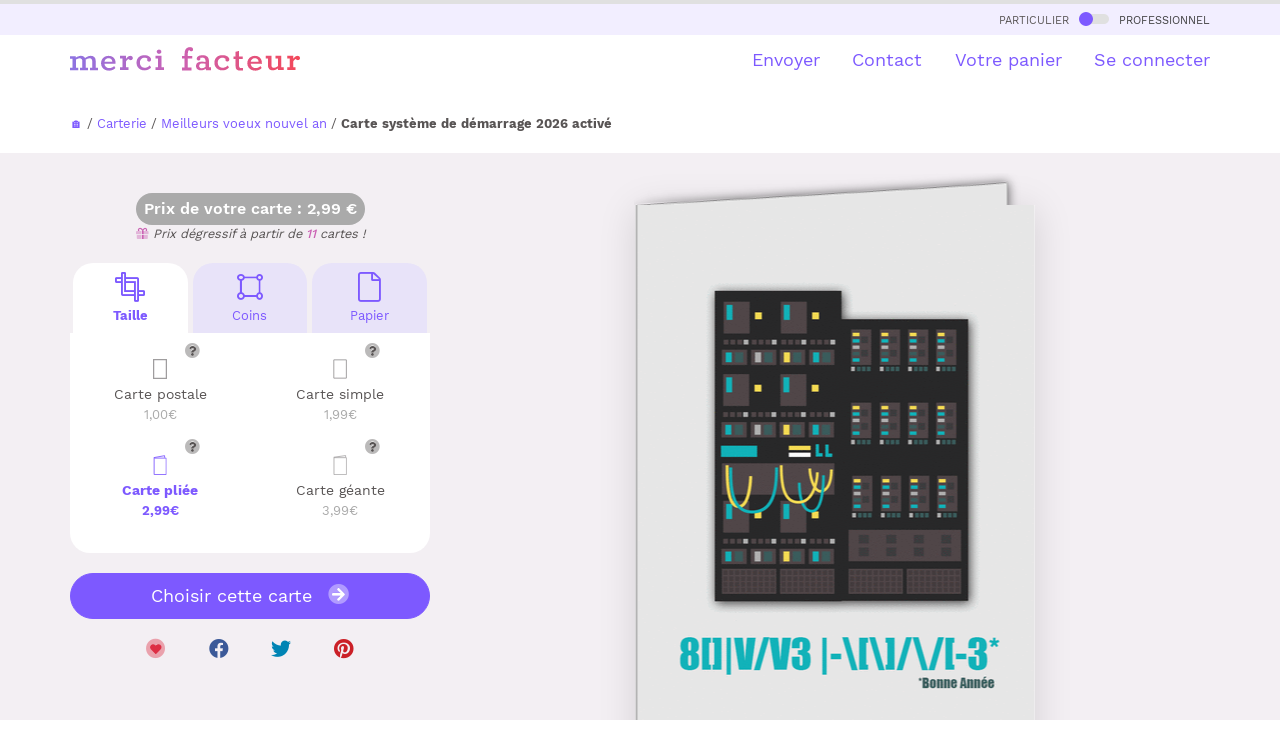

--- FILE ---
content_type: text/html
request_url: https://www.merci-facteur.com/cartes/r5-fetes-de-fin-d-annee/r6-cartes-de-voeux/c191-de-voeux-geek/3367-bonne-annee-en-leet-speak/
body_size: 26008
content:
<!DOCTYPE html PUBLIC "-//W3C//DTD XHTML 1.0 Transitional//EN" "//www.w3.org/TR/xhtml1/DTD/xhtml1-transitional.dtd">
<html xmlns="//www.w3.org/1999/xhtml">
<head>
    <title>Syst&egrave;me de d&eacute;marrage 2026 activ&eacute; - Carte de voeux 2026 pour geek</title>
<meta name="Description" CONTENT="Avec Merci Facteur, envoyez en quelques secondes une Carte syst&egrave;me de d&eacute;marrage 2026 activ&eacute; ou bien une autre carte de voeux 2026 pour geek. 96% de clients satisfaits">
<meta http-equiv="Content-Type" content="text/html; charset=UTF-8">

<!-- Start of Facebook Meta Tags -->
<meta property="og:title" content="Merci Facteur : Syst&egrave;me de d&eacute;marrage 2026 activ&eacute;" />
<meta property="og:type" content="product" />
<meta property="og:url" content="https%3A%2F%2Fwww.merci-facteur.com%2Fcartes%2Fr5-fetes-de-fin-d-annee%2Fr6-cartes-de-voeux%2Fc191-de-voeux-geek%2F3367-bonne-annee-en-leet-speak%2F" />
<meta property="og:image" content="https://www.merci-facteur.com/cartes/r5-fetes-de-fin-d-annee/r6-cartes-de-voeux/c191-de-voeux-geek/3367-bonne-annee-en-leet-speak/prevu-3367-bonne-annee-en-leet-speak_large.jpeg" />
<meta property="og:site_name" content="Merci-Facteur.com"/>
<meta property="og:description" content="Envoyez en quelques secondes par La Poste la carte &quot;Syst&egrave;me de d&eacute;marrage 2026 activ&eacute;&quot; avec Merci-facteur.com, ou bien une autre 3367 parmi notre catalogue de plusieurs milliers de cartes illustrées." />

<meta name="robots" content="index,follow" />

<!-- End of Facebook Meta Tags -->


    
<link rel="canonical" href="https://www.merci-facteur.com/cartes/r5-fetes-de-fin-d-annee/r6-cartes-de-voeux/c191-de-voeux-geek/3367-bonne-annee-en-leet-speak/">






<style>@font-face{font-family:'Work Sans';font-style:normal;font-weight:400;src:url(https://www.merci-facteur.com/v2017/bootstrap/QGYsz_wNahGAdqQ43Rh_c6Dpp_k.woff2) format('woff2');unicode-range:U+0102-0103,U+0110-0111,U+0128-0129,U+0168-0169,U+01A0-01A1,U+01AF-01B0,U+1EA0-1EF9,U+20AB;font-display:optional}@font-face{font-family:'Work Sans';font-style:normal;font-weight:400;src:url(https://www.merci-facteur.com/v2017/bootstrap/QGYsz_wNahGAdqQ43Rh_cqDpp_k.woff2) format('woff2');unicode-range:U+0100-024F,U+0259,U+1E00-1EFF,U+2020,U+20A0-20AB,U+20AD-20CF,U+2113,U+2C60-2C7F,U+A720-A7FF;font-display:optional}@font-face{font-family:'Work Sans';font-style:normal;font-weight:400;src:url(https://www.merci-facteur.com/v2017/bootstrap/QGYsz_wNahGAdqQ43Rh_fKDp.woff2) format('woff2');unicode-range:U+0000-00FF,U+0131,U+0152-0153,U+02BB-02BC,U+02C6,U+02DA,U+02DC,U+2000-206F,U+2074,U+20AC,U+2122,U+2191,U+2193,U+2212,U+2215,U+FEFF,U+FFFD;font-display:optional}@font-face{font-family:'Work Sans';font-style:normal;font-weight:500;src:url(https://www.merci-facteur.com/v2017/bootstrap/QGYsz_wNahGAdqQ43Rh_c6Dpp_k.woff2) format('woff2');unicode-range:U+0102-0103,U+0110-0111,U+0128-0129,U+0168-0169,U+01A0-01A1,U+01AF-01B0,U+1EA0-1EF9,U+20AB;font-display:optional}@font-face{font-family:'Work Sans';font-style:normal;font-weight:500;src:url(https://www.merci-facteur.com/v2017/bootstrap/QGYsz_wNahGAdqQ43Rh_cqDpp_k.woff2) format('woff2');unicode-range:U+0100-024F,U+0259,U+1E00-1EFF,U+2020,U+20A0-20AB,U+20AD-20CF,U+2113,U+2C60-2C7F,U+A720-A7FF;font-display:optional}@font-face{font-family:'Work Sans';font-style:normal;font-weight:500;src:url(https://www.merci-facteur.com/v2017/bootstrap/QGYsz_wNahGAdqQ43Rh_fKDp.woff2) format('woff2');unicode-range:U+0000-00FF,U+0131,U+0152-0153,U+02BB-02BC,U+02C6,U+02DA,U+02DC,U+2000-206F,U+2074,U+20AC,U+2122,U+2191,U+2193,U+2212,U+2215,U+FEFF,U+FFFD;font-display:optional}@font-face{font-family:'Work Sans';font-style:normal;font-weight:600;src:url(https://www.merci-facteur.com/v2017/bootstrap/QGYsz_wNahGAdqQ43Rh_c6Dpp_k.woff2) format('woff2');unicode-range:U+0102-0103,U+0110-0111,U+0128-0129,U+0168-0169,U+01A0-01A1,U+01AF-01B0,U+1EA0-1EF9,U+20AB;font-display:optional}@font-face{font-family:'Work Sans';font-style:normal;font-weight:600;src:url(https://www.merci-facteur.com/v2017/bootstrap/QGYsz_wNahGAdqQ43Rh_cqDpp_k.woff2) format('woff2');unicode-range:U+0100-024F,U+0259,U+1E00-1EFF,U+2020,U+20A0-20AB,U+20AD-20CF,U+2113,U+2C60-2C7F,U+A720-A7FF;font-display:optional}@font-face{font-family:'Work Sans';font-style:normal;font-weight:600;src:url(https://www.merci-facteur.com/v2017/bootstrap/QGYsz_wNahGAdqQ43Rh_fKDp.woff2) format('woff2');unicode-range:U+0000-00FF,U+0131,U+0152-0153,U+02BB-02BC,U+02C6,U+02DA,U+02DC,U+2000-206F,U+2074,U+20AC,U+2122,U+2191,U+2193,U+2212,U+2215,U+FEFF,U+FFFD;font-display:optional}@font-face{font-family:'Work Sans';font-style:normal;font-weight:700;src:url(https://www.merci-facteur.com/v2017/bootstrap/QGYsz_wNahGAdqQ43Rh_c6Dpp_k.woff2) format('woff2');unicode-range:U+0102-0103,U+0110-0111,U+0128-0129,U+0168-0169,U+01A0-01A1,U+01AF-01B0,U+1EA0-1EF9,U+20AB;font-display:optional}@font-face{font-family:'Work Sans';font-style:normal;font-weight:700;src:url(https://www.merci-facteur.com/v2017/bootstrap/QGYsz_wNahGAdqQ43Rh_cqDpp_k.woff2) format('woff2');unicode-range:U+0100-024F,U+0259,U+1E00-1EFF,U+2020,U+20A0-20AB,U+20AD-20CF,U+2113,U+2C60-2C7F,U+A720-A7FF;font-display:optional}@font-face{font-family:'Work Sans';font-style:normal;font-weight:700;src:url(https://www.merci-facteur.com/v2017/bootstrap/QGYsz_wNahGAdqQ43Rh_fKDp.woff2) format('woff2');unicode-range:U+0000-00FF,U+0131,U+0152-0153,U+02BB-02BC,U+02C6,U+02DA,U+02DC,U+2000-206F,U+2074,U+20AC,U+2122,U+2191,U+2193,U+2212,U+2215,U+FEFF,U+FFFD;font-display:optional}hr,img{border:0}body,mark{color:#000}body,figure{margin:0}.btn-group>.btn-group,.btn-toolbar .btn,.btn-toolbar .btn-group,.btn-toolbar .input-group,.col-xs-1,.col-xs-10,.col-xs-11,.col-xs-12,.col-xs-2,.col-xs-3,.col-xs-4,.col-xs-5,.col-xs-6,.col-xs-7,.col-xs-8,.col-xs-9,.dropdown-menu{float:left}
html{font-family:sans-serif;-ms-text-size-adjust:100%;-webkit-text-size-adjust:100%}article,aside,details,figcaption,figure,footer,header,hgroup,main,menu,nav,section,summary{display:block}a{background-color:transparent}a:active,a:hover{outline:0}b,optgroup,strong{font-weight:700}h1{margin:.67em 0}img{vertical-align:middle}.img-thumbnail,body{background-color:#fff}.popover,body{font-family:'Work Sans',sans-serif}*,:after,:before{-webkit-box-sizing:border-box;-moz-box-sizing:border-box;box-sizing:border-box}html{font-size:10px;-webkit-tap-highlight-color:transparent}body{font-size:15px;line-height:1.42857143}a{color:#7d59ff;text-decoration:none}a:focus,a:hover{color:#3d88c9;text-decoration:underline}.h1,.h2,.h3,.h4,.h5,.h6,h1,h2,h3,h4,h5,h6{font-family:inherit;font-weight:500;line-height:1.4;color:inherit}.h1,.h2,.h3,h1,h2,h3{margin-top:20px;margin-bottom:10px}.h4,.h5,.h6,h4,h5,h6{margin-top:10px;margin-bottom:10px}.h1,h1{font-size:36px}.h4,h4{font-size:18px}.small,small{font-size:85%}.text-left{text-align:left}.text-right{text-align:right}.text-center{text-align:center}dl,ol,ul{margin-top:0}ol,ul{margin-bottom:10px}@media (min-width:768px){.container{width:750px}}.container,.container-fluid{margin-right:auto;margin-left:auto}.container,.container-fluid{padding-left:15px;padding-right:15px}@media (min-width:992px){.container{width:970px}}@media (min-width:1200px){.container{width:1170px}}.row{margin-left:-15px;margin-right:-15px}.col-lg-1,.col-lg-10,.col-lg-11,.col-lg-12,.col-lg-2,.col-lg-3,.col-lg-4,.col-lg-5,.col-lg-6,.col-lg-7,.col-lg-8,.col-lg-9,.col-md-1,.col-md-10,.col-md-11,.col-md-12,.col-md-2,.col-md-3,.col-md-4,.col-md-5,.col-md-6,.col-md-7,.col-md-8,.col-md-9,.col-sm-1,.col-sm-10,.col-sm-11,.col-sm-12,.col-sm-2,.col-sm-3,.col-sm-4,.col-sm-5,.col-sm-6,.col-sm-7,.col-sm-8,.col-sm-9,.col-xs-1,.col-xs-10,.col-xs-11,.col-xs-12,.col-xs-2,.col-xs-3,.col-xs-4,.col-xs-5,.col-xs-6,.col-xs-7,.col-xs-8,.col-xs-9{position:relative;min-height:1px;padding-left:15px;padding-right:15px}.col-xs-12{width:100%}.col-xs-11{width:91.66666667%}.col-xs-10{width:83.33333333%}.col-xs-9{width:75%}.col-xs-8{width:66.66666667%}.col-xs-7{width:58.33333333%}.col-xs-6{width:50%}.col-xs-5{width:41.66666667%}.col-xs-4{width:33.33333333%}.col-xs-3{width:25%}.col-xs-2{width:16.66666667%}.col-xs-1{width:8.33333333%}.col-xs-pull-12{right:100%}.col-xs-pull-11{right:91.66666667%}.col-xs-pull-10{right:83.33333333%}.col-xs-pull-9{right:75%}.col-xs-pull-8{right:66.66666667%}.col-xs-pull-7{right:58.33333333%}.col-xs-pull-6{right:50%}.col-xs-pull-5{right:41.66666667%}
.col-xs-pull-4{right:33.33333333%}.col-xs-pull-3{right:25%}.col-xs-pull-2{right:16.66666667%}.col-xs-pull-1{right:8.33333333%}.col-xs-pull-0{right:auto}.col-xs-push-12{left:100%}.col-xs-push-11{left:91.66666667%}.col-xs-push-10{left:83.33333333%}.col-xs-push-9{left:75%}.col-xs-push-8{left:66.66666667%}.col-xs-push-7{left:58.33333333%}.col-xs-push-6{left:50%}.col-xs-push-5{left:41.66666667%}.col-xs-push-4{left:33.33333333%}.col-xs-push-3{left:25%}.col-xs-push-2{left:16.66666667%}.col-xs-push-1{left:8.33333333%}.col-xs-push-0{left:auto}.col-xs-offset-12{margin-left:100%}.col-xs-offset-11{margin-left:91.66666667%}.col-xs-offset-10{margin-left:83.33333333%}.col-xs-offset-9{margin-left:75%}.col-xs-offset-8{margin-left:66.66666667%}.col-xs-offset-7{margin-left:58.33333333%}.col-xs-offset-6{margin-left:50%}.col-xs-offset-5{margin-left:41.66666667%}.col-xs-offset-4{margin-left:33.33333333%}.col-xs-offset-3{margin-left:25%}.col-xs-offset-2{margin-left:16.66666667%}.col-xs-offset-1{margin-left:8.33333333%}.col-xs-offset-0{margin-left:0}@media (min-width:768px){.col-sm-1,.col-sm-10,.col-sm-11,.col-sm-12,.col-sm-2,.col-sm-3,.col-sm-4,.col-sm-5,.col-sm-6,.col-sm-7,.col-sm-8,.col-sm-9{float:left}.col-sm-12{width:100%}.col-sm-11{width:91.66666667%}.col-sm-10{width:83.33333333%}.col-sm-9{width:75%}.col-sm-8{width:66.66666667%}.col-sm-7{width:58.33333333%}.col-sm-6{width:50%}.col-sm-5{width:41.66666667%}.col-sm-4{width:33.33333333%}.col-sm-3{width:25%}.col-sm-2{width:16.66666667%}.col-sm-1{width:8.33333333%}.col-sm-pull-12{right:100%}.col-sm-pull-11{right:91.66666667%}.col-sm-pull-10{right:83.33333333%}.col-sm-pull-9{right:75%}.col-sm-pull-8{right:66.66666667%}.col-sm-pull-7{right:58.33333333%}.col-sm-pull-6{right:50%}.col-sm-pull-5{right:41.66666667%}.col-sm-pull-4{right:33.33333333%}.col-sm-pull-3{right:25%}.col-sm-pull-2{right:16.66666667%}.col-sm-pull-1{right:8.33333333%}.col-sm-pull-0{right:auto}.col-sm-push-12{left:100%}.col-sm-push-11{left:91.66666667%}.col-sm-push-10{left:83.33333333%}.col-sm-push-9{left:75%}.col-sm-push-8{left:66.66666667%}.col-sm-push-7{left:58.33333333%}.col-sm-push-6{left:50%}.col-sm-push-5{left:41.66666667%}.col-sm-push-4{left:33.33333333%}.col-sm-push-3{left:25%}.col-sm-push-2{left:16.66666667%}.col-sm-push-1{left:8.33333333%}.col-sm-push-0{left:auto}.col-sm-offset-12{margin-left:100%}.col-sm-offset-11{margin-left:91.66666667%}.col-sm-offset-10{margin-left:83.33333333%}.col-sm-offset-9{margin-left:75%}.col-sm-offset-8{margin-left:66.66666667%}.col-sm-offset-7{margin-left:58.33333333%}.col-sm-offset-6{margin-left:50%}.col-sm-offset-5{margin-left:41.66666667%}.col-sm-offset-4{margin-left:33.33333333%}.col-sm-offset-3{margin-left:25%}.col-sm-offset-2{margin-left:16.66666667%}.col-sm-offset-1{margin-left:8.33333333%}.col-sm-offset-0{margin-left:0}}@media (min-width:992px){.col-md-1,.col-md-10,.col-md-11,.col-md-12,.col-md-2,.col-md-3,.col-md-4,.col-md-5,.col-md-6,.col-md-7,.col-md-8,.col-md-9{float:left}.col-md-12{width:100%}.col-md-11{width:91.66666667%}
.font-chapeau, .font-ss-titre, h2, .h2 {font-size: 24px;}ol{padding-left:20px}.label-souscat-static
.col-md-10{width:83.33333333%}.col-md-9{width:75%}.col-md-8{width:66.66666667%}.col-md-7{width:58.33333333%}.col-md-6{width:50%}.col-md-5{width:41.66666667%}.col-md-4{width:33.33333333%}.col-md-3{width:25%}.col-md-2{width:16.66666667%}.col-md-1{width:8.33333333%}.col-md-pull-12{right:100%}.col-md-pull-11{right:91.66666667%}.col-md-pull-10{right:83.33333333%}.col-md-pull-9{right:75%}.col-md-pull-8{right:66.66666667%}.col-md-pull-7{right:58.33333333%}.col-md-pull-6{right:50%}.col-md-pull-5{right:41.66666667%}.col-md-pull-4{right:33.33333333%}.col-md-pull-3{right:25%}.col-md-pull-2{right:16.66666667%}.col-md-pull-1{right:8.33333333%}.col-md-pull-0{right:auto}.col-md-push-12{left:100%}.col-md-push-11{left:91.66666667%}.col-md-push-10{left:83.33333333%}.col-md-push-9{left:75%}.col-md-push-8{left:66.66666667%}.col-md-push-7{left:58.33333333%}.col-md-push-6{left:50%}.col-md-push-5{left:41.66666667%}.col-md-push-4{left:33.33333333%}.col-md-push-3{left:25%}.col-md-push-2{left:16.66666667%}.col-md-push-1{left:8.33333333%}.col-md-push-0{left:auto}.col-md-offset-12{margin-left:100%}.col-md-offset-11{margin-left:91.66666667%}.col-md-offset-10{margin-left:83.33333333%}.col-md-offset-9{margin-left:75%}.col-md-offset-8{margin-left:66.66666667%}.col-md-offset-7{margin-left:58.33333333%}.col-md-offset-6{margin-left:50%}.col-md-offset-5{margin-left:41.66666667%}.col-md-offset-4{margin-left:33.33333333%}.col-md-offset-3{margin-left:25%}.col-md-offset-2{margin-left:16.66666667%}.col-md-offset-1{margin-left:8.33333333%}.col-md-offset-0{margin-left:0}}@media (min-width:1200px){.col-lg-1,.col-lg-10,.col-lg-11,.col-lg-12,.col-lg-2,.col-lg-3,.col-lg-4,.col-lg-5,.col-lg-6,.col-lg-7,.col-lg-8,.col-lg-9{float:left}.col-lg-12{width:100%}.col-lg-11{width:91.66666667%}.col-lg-10{width:83.33333333%}.col-lg-9{width:75%}.col-lg-8{width:66.66666667%}.col-lg-7{width:58.33333333%}.col-lg-6{width:50%}.col-lg-5{width:41.66666667%}.col-lg-4{width:33.33333333%}.col-lg-3{width:25%}.col-lg-2{width:16.66666667%}.col-lg-1{width:8.33333333%}.col-lg-pull-12{right:100%}.col-lg-pull-11{right:91.66666667%}.col-lg-pull-10{right:83.33333333%}.col-lg-pull-9{right:75%}.col-lg-pull-8{right:66.66666667%}.col-lg-pull-7{right:58.33333333%}.col-lg-pull-6{right:50%}.col-lg-pull-5{right:41.66666667%}.col-lg-pull-4{right:33.33333333%}.col-lg-pull-3{right:25%}.col-lg-pull-2{right:16.66666667%}.col-lg-pull-1{right:8.33333333%}.col-lg-pull-0{right:auto}.col-lg-push-12{left:100%}.col-lg-push-11{left:91.66666667%}.col-lg-push-10{left:83.33333333%}.col-lg-push-9{left:75%}.col-lg-push-8{left:66.66666667%}.col-lg-push-7{left:58.33333333%}.col-lg-push-6{left:50%}.col-lg-push-5{left:41.66666667%}.col-lg-push-4{left:33.33333333%}.col-lg-push-3{left:25%}.col-lg-push-2{left:16.66666667%}.col-lg-push-1{left:8.33333333%}.col-lg-push-0{left:auto}.col-lg-offset-12{margin-left:100%}.col-lg-offset-11{margin-left:91.66666667%}.col-lg-offset-10{margin-left:83.33333333%}.col-lg-offset-9{margin-left:75%}.col-lg-offset-8{margin-left:66.66666667%}.col-lg-offset-7{margin-left:58.33333333%}.col-lg-offset-6{margin-left:50%}.col-lg-offset-5{margin-left:41.66666667%}.col-lg-offset-4{margin-left:33.33333333%}.col-lg-offset-3{margin-left:25%}.col-lg-offset-2{margin-left:16.66666667%}.col-lg-offset-1{margin-left:8.33333333%}.col-lg-offset-0{margin-left:0}}.collapsing,.dropdown,.dropup{position:relative}.btn{display:inline-block;margin-bottom:0;font-weight:400;text-align:center;vertical-align:middle;touch-action:manipulation;cursor:pointer;background-image:none;border:1px solid transparent;white-space:nowrap;padding:6px 12px;font-size:14px;line-height:1.42857143;border-radius:10px;-webkit-user-select:none;-moz-user-select:none;-ms-user-select:none;user-select:none}.btn-default,.btn-default.focus,.btn-default:focus{color:#000;background-color:#fff;border-color:#dadbde}.btn-primary,.btn-primary.focus,.btn-primary:focus{color:#fff;background-color:#7d59ff;border-color:#7d59ff}.btn-group-lg>.btn,.btn-lg{padding:10px 16px;font-size:18px;line-height:1.3333333;border-radius:10px}.fade{opacity:0;-webkit-transition:opacity .15s linear;-o-transition:opacity .15s linear;transition:opacity .15s linear}.embed-responsive,.modal,.modal-open,.progress{overflow:hidden}.navbar-fixed-bottom,.navbar-fixed-top{position:fixed;right:0;left:0;z-index:1030}.navbar-fixed-top{top:0;border-width:0 0 1px}@media (min-width:768px){.navbar-fixed-bottom,.navbar-fixed-top,.navbar-static-top{border-radius:0}}.modal,.modal-backdrop{right:0;bottom:0;left:0}.modal{display:none;position:fixed;top:0;z-index:1050;outline:0}.btn-group-vertical>.btn-group:after,.btn-group-vertical>.btn-group:before,.btn-toolbar:after,.btn-toolbar:before,.clearfix:after,.clearfix:before,.container-fluid:after,.container-fluid:before,.container:after,.container:before,.dl-horizontal dd:after,.dl-horizontal dd:before,.form-horizontal .form-group:after,.form-horizontal .form-group:before,.modal-footer:after,.modal-footer:before,.modal-header:after,.modal-header:before,.nav:after,.nav:before,.navbar-collapse:after,.navbar-collapse:before,.navbar-header:after,.navbar-header:before,.navbar:after,.navbar:before,.pager:after,.pager:before,.panel-body:after,.panel-body:before,.row:after,.row:before{content:" ";display:table}
.btn-group-vertical>.btn-group:after,.btn-toolbar:after,.clearfix:after,.container-fluid:after,.container:after,.dl-horizontal dd:after,.form-horizontal .form-group:after,.modal-footer:after,.modal-header:after,.nav:after,.navbar-collapse:after,.navbar-header:after,.navbar:after,.pager:after,.panel-body:after,.row:after{clear:both}.pull-left{float:left!important}.hidden,.visible-lg,.visible-lg-block,.visible-lg-inline,.visible-lg-inline-block,.visible-md,.visible-md-block,.visible-md-inline,.visible-md-inline-block,.visible-sm,.visible-sm-block,.visible-sm-inline,.visible-sm-inline-block,.visible-xs,.visible-xs-block,.visible-xs-inline,.visible-xs-inline-block{display:none!important}@media (max-width: 767px){.text-center-xs{text-align:center}#brd-crumbs{overflow-x: auto;white-space: nowrap;width: 100%;}ol{padding-left:0px}.font-ss-titre,h2,.h2{font-size: 20px;}.title_h1_index{font-size:23px!important;margin-bottom:20px;margin-top:0;}.inter-section-xs {margin-top: 10px;}.inter-section {margin-top: 50px;}.inter-section-l{margin-top:80px;padding-bottom:40px;}.padding-section-l{padding:90px 0;}.visible-xs{display:block!important}}@media (min-width:768px) and (max-width:991px){.hidden-sm{display:none!important}}h1,h2,h3,h4{margin-top:0;color:#3f3f40}body,h1,h2,h3,h4{color:#585454}body{padding-top:75px}h1{font-size:25px;font-weight:600}.btn{border-radius:20px}.btn.btn-lg{border-radius:30px}.main-color{font-weight: 500;color:#CB62B4}.valid-etape-prev i,.valid-etape-suivante i{font-size:21px}.valid-etape-suivante i{margin-left:10px}#navbar-general{border-top:4px solid #e0e0e0}#valid-etape-suivante-mobile{position:fixed;bottom:10px;left:75px;right:10px;z-index:1029}#valid-etape-prev-mobile{position:fixed;bottom:10px;left:10px;z-index:1029}.bg-color-grey-light{background-color:#F2EEFF}.bg-color-violet-light{background-color:#F3EFF3}.inter-section-xxs{margin-top:20px}.inter-section-xs{margin-top:70px}.inter-section{margin-top:90px}.inter-section-l{margin-top:100px;padding-bottom:60px}.shadow-2{box-shadow:0 4px 36px rgb(0 0 0 / 13%);}.card-h-natural-format,.card-s-natural-format,.card-v-natural-format,.cart-h-verso-natural-format,.cart-s-verso-natural-format,.cart-v-verso-natural-format,.editor-text-card-geante,.editor-text-card-normale,.editor-text-card-postale{margin-right:auto;margin-left:auto;overflow:hidden}[class*=col-]:not(.no-margin-top){margin-top:20px}.card-v-natural-format,.card-v-verso-natural-format{position:relative;width:290px;height:394px;background-color:#fff;left:0;right:0}.card-v-natural-format>img{width:290px;height:394px;position:absolute;right:0;left:0;top:0}.wishlist{color:#dd2e44;cursor:pointer;font-size:20px}.zone-choix-coin,.zone-choix-couleur,.zone-choix-format,.zone-choix-papier{z-index:2}@media (min-width:768px){.sm-minus-margin-top-50{margin-top:-50px!important}.card-h-natural-format,.card-h-verso-natural-format,.card-s-natural-format,.card-s-verso-natural-format,.card-v-natural-format,.card-v-verso-natural-format{margin-left:auto;margin-right:auto;background-color:#fff;overflow:hidden}.card-v-natural-format,.card-v-verso-natural-format{position:relative;width:399px;height:561px;left:0;right:0}.card-v-natural-format>img{width:399px;height:auto;left:0;top:0;right:0;position:absolute}}@media (max-width:991px){h1{font-size:20px}}.price-zone{border-radius:32px;background-color:#aaa;display:inline-block;padding:5px 8px;font-weight:600;color:#fff;font-size:16px}#top-particulier-pro{background-color:#f6f6f6;font-variant:small-caps;padding:5px}#top-particulier-pro>div>a{color:#3f3f40}#top-particulier-pro>div>a>div{position:relative;display:inline-block;background-color:#e0e0e0;border-radius:10px;width:30px;height:10px;margin-left:5px;margin-right:5px}#top-particulier-pro>div>a>div>div{position:absolute;background-color:#7d59ff;width:14px;height:14px;border-radius:14px;top:-2px}#navbar-general{background-color:#fff}#navbar-general .row{margin-top:12px}#navbar-general .container{position:relative}.cd-morph-dropdown{height:50px;background-color:#fff}.cd-morph-dropdown li,.cd-morph-dropdown ul{list-style-type:none;padding-left:0}.cd-morph-dropdown::before{content:'mobile';display:none}.dropdown-list #header-produits img{width:50px;height:auto}.cd-morph-dropdown .nav-trigger{position:absolute;right:0;height:50px;width:50px;overflow:hidden;text-indent:100%;white-space:nowrap;color:transparent;z-index:10}.cd-morph-dropdown .nav-trigger span,.cd-morph-dropdown .nav-trigger span::after,.cd-morph-dropdown .nav-trigger span::before{position:absolute;background-color:#1a1a1a;height:3px;width:26px}.cd-morph-dropdown .nav-trigger span{left:50%;top:50%;bottom:auto;right:auto;-webkit-transform:translateX(-50%) translateY(-50%);-ms-transform:translateX(-50%) translateY(-50%);transform:translateX(-50%) translateY(-50%);-webkit-transition:background-color .3s;transition:background-color .3s}.cd-morph-dropdown .nav-trigger span::after,.cd-morph-dropdown .nav-trigger span::before{content:'';left:0;-webkit-transition:-webkit-transform .3s;transition:-webkit-transform .3s;transition:transform .3s;transition:transform .3s,-webkit-transform .3s}.cd-morph-dropdown .nav-trigger span::before{-webkit-transform:translateY(-9px);-ms-transform:translateY(-9px);transform:translateY(-9px)}.cd-morph-dropdown .nav-trigger span::after{-webkit-transform:translateY(9px);-ms-transform:translateY(9px);transform:translateY(9px)}.cd-morph-dropdown .main-nav{display:none}.cd-morph-dropdown .morph-dropdown-wrapper{display:none;top:50px;position:absolute;left:0;width:100%;padding:1.2em 5%;box-shadow:inset 0 1px 0 #e6e6e6;background-color:#f6f6f6}.cd-morph-dropdown .dropdown-list>ul>li{margin-bottom:20px}.font-weight-bold,.title_h1_index{font-weight:700;}.title_h1_index{font-size:30px;margin-bottom:23px;margin-top:40px;}
@media (max-width:991px){.cd-morph-dropdown .morph-dropdown-wrapper{z-index:1030;overflow-y:auto;overflow-x:hidden;max-height:calc(100vh - 50px)}}@media only screen and (min-width:1000px){.dropdown-list #header-produits img{width:50px;height:auto}.cd-morph-dropdown{left:0;top:0;width:100%;padding:0;text-align:center;background-color:transparent}.cd-morph-dropdown::before{content:'desktop'}.cd-morph-dropdown .nav-trigger{display:none}.cd-morph-dropdown .main-nav{display:inline-block}.cd-morph-dropdown .main-nav>ul>li{display:inline-block;float:left}.cd-morph-dropdown .main-nav>ul>li>a{display:block;padding:0 0 0 1.8em;font-size:1.8rem;-webkit-font-smoothing:antialiased;-moz-osx-font-smoothing:grayscale;-webkit-transition:opacity .2s;transition:opacity .2s}.cd-morph-dropdown .morph-dropdown-wrapper{display:block;top:58px;width:auto;padding:0;box-shadow:none;background-color:transparent;-webkit-transform:translateZ(0);transform:translateZ(0);will-change:transform;-webkit-transform:translateY(20px);-ms-transform:translateY(20px);transform:translateY(20px);-webkit-transition:-webkit-transform .3s;transition:-webkit-transform .3s;transition:transform .3s;transition:transform .3s,-webkit-transform .3s}.cd-morph-dropdown .dropdown-list{position:absolute;top:-12px;left:-30px;visibility:hidden;-webkit-transform:translateZ(0);transform:translateZ(0);will-change:transform,width,height;-webkit-transition:visibility .3s;transition:visibility .3s;box-shadow:0 50px 100px rgba(50,50,93,.1),0 15px 35px rgba(50,50,93,.15),0 5px 15px rgba(0,0,0,.1)}.cd-morph-dropdown .dropdown-list::before{content:'';position:absolute;bottom:100%;left:50%;right:auto;-webkit-transform:translateX(-50%);-ms-transform:translateX(-50%);transform:translateX(-50%);height:0;width:0;border:14px solid transparent;border-bottom-color:#fafafa;opacity:0;-webkit-transition:opacity .3s;transition:opacity .3s}.cd-morph-dropdown .dropdown-list>ul{position:relative;z-index:1;height:100%;width:100%;overflow:hidden}.cd-morph-dropdown .dropdown{position:absolute;left:0;top:0;opacity:0;visibility:hidden;width:100%;-webkit-transition:opacity .3s,visibility .3s;transition:opacity .3s,visibility .3s}.cd-morph-dropdown .content{padding:0 20px;-webkit-transition:-webkit-transform .3s;transition:-webkit-transform .3s;transition:transform .3s;transition:transform .3s,-webkit-transform .3s;text-align:left}.cd-morph-dropdown .produits .content{width:600px}.cd-morph-dropdown .bg-layer{position:absolute;top:0;left:0;height:1px;width:1px;opacity:0;-webkit-transition:opacity .3s;transition:opacity .3s;-webkit-transform-origin:top left;-ms-transform-origin:top left;transform-origin:top left;-webkit-transform:translateZ(0);transform:translateZ(0);will-change:transform;-webkit-backface-visibility:hidden;backface-visibility:hidden}}.btn-choice-perso-carte{width:50%;box-sizing:border-box;float:left;position:relative}.carte-options-mobile-view .btn-choice-perso-carte{width:25%;text-align: center;}.btn-choice-perso-carte>div{margin:3px;position:relative;border-radius:10px;padding:50px 5px 5px 5px ;line-height:16px;font-size:14px;height:90px}.btn-choice-perso-carte>div.is-selected-format{color:#7D59FF!important;font-weight:bold}.btn-choice-perso-carte .detail-top-left{position:absolute;top:3px;left:5px;width:auto}.btn-choice-perso-carte .detail-top-left img{width:40px;height:40px}.btn-choice-perso-carte .info-plus-carte-format{position:absolute;top:10px;right: calc( 50% - 40px);width:auto;cursor:pointer}.title-choice-perso-carte{margin:0}.container-choice-perso-carte small{display:block;margin-top:5px;color:#aaa;font-size:13px}.container-choice-perso-carte>div:before{content:" ";display:table}.container-choice-perso-carte>div:after{clear:both;content:" ";display:table}.zone-choix-papier{margin-top:10px}@media (max-width:1200px){.btn-choice-perso-carte>div{height:90px}}.review-container{padding:20px;margin:10px;overflow-x:hidden;overflow-y:auto;height:200px;border-radius:20px;background-color:#e8e3f9}.review-container b{color:#7d59ff}.hover-choice-format{padding:5px;cursor:pointer}.hover-choice-format:not(.is-selected-format):hover{background-color:#fafafa;border-radius:5px}.price-total-carte{margin-left:auto;margin-right:auto}.btn-default{border-color:#7d59ff;color:#7d59ff}.font-mini-chapeau {font-size: 18px;}ul,li{list-style-type:none;list-style:none;padding:initial;}.encart-produit-mf{margin-top: 70px;position:absolute;left:0;right:0;background-color:#f5e0f0;border-radius:20px}.encart-produit-mf>.img-encart{position:relative;background-color:rgba(255,255,255,0.5);border-top-left-radius: 20px;border-top-right-radius: 20px;}.encart-produit-mf .titre-encars{font-weight:bold;color:#cb62b4;font-size: 25px;}.encart-produit-mf .text-encart{padding:0px 10px 10px}.infos-card{padding-top:20px}.hover-choice-format img{display:none}
.card-to-flip .card-v-natural-format,.card-to-flip .card-v-verso-natural-format{position:absolute;}
.is-selected-format img[data-state="active"]{display:block}
.hover-choice-format:not(.is-selected-format) img:not([data-state="active"]){display:block}
.massive-btn{background-color:#e8e3f9;color:#7d59ff;border-radius:20px;padding:50px 20px 50px 20px;min-height:150px}.massive-btn:hover{background-color:#7d59ff;color:#e8e3f9}.box-mf-violet-light{
    background-color:#e8e3f9;
} 
.box-mf-orange-light{
    background-color:#fff2f2;
}
.box-mf-rose-light{
    background-color:#f5e0f0;
}
.box-mf{padding:10px;border-radius:20px;}.btn-load-more:before { content: '';position: absolute; width: 55px;height: 21px;bottom: 0;left: -55px;background: rgb(255, 255, 255);background: linear-gradient(90deg, rgba(255, 255, 255, 0) 0%, rgba(255, 255, 255, 1) 100%);
}.container-load-more {
    height: 27px;
    overflow: hidden;
    position: relative;
}.container-load-more.open {
    height: auto;
}.btn-load-more {
    position: absolute;
    bottom: 3px;
    right: 0;
    background: white;
    
}
.bg-color-grey-light .btn-load-more {background-color:#F2EEFF}
.bg-color-grey-light .btn-load-more:before {background:#F2EEFF;background: linear-gradient(90deg, rgba(250, 250, 250, 0) 0%, rgba(242,238,255, 1) 100%);}
.btn-load-more, .btn-load-less{font-weight: 600;
    font-size: 14px;cursor:pointer}
    .is_ia_label{
  color: #000;
  position: absolute;
  background-color: rgba(216,205,255,0.5);
  border-radius: 10px 10px 0 0;
  padding: 2px 5px;
  top: -19px;
  right: 5px;
  font-size: 11px;
}
    .infos-card figcaption small{font-size: 75%;}
    </style>

<!-- Google Tag Manager -->
<script>(function(w,d,s,l,i){w[l]=w[l]||[];w[l].push({'gtm.start':
new Date().getTime(),event:'gtm.js'});var f=d.getElementsByTagName(s)[0],
j=d.createElement(s),dl=l!='dataLayer'?'&l='+l:'';j.async=true;j.src=
'https://www.googletagmanager.com/gtm.js?id='+i+dl;f.parentNode.insertBefore(j,f);
})(window,document,'script','dataLayer','GTM-58BB5FM');</script>
<!-- End Google Tag Manager -->
<link rel="preload" href="https://www.merci-facteur.com/v2017/bootstrap/css/bootstrap.min.css?v0.1" as="style" onload="this.onload=null;this.rel='stylesheet'">
<noscript><link rel="stylesheet" href="https://www.merci-facteur.com/v2017/bootstrap/css/bootstrap.min.css?v0.1"></noscript>
<!-- <link href="https://www.merci-facteur.com/v2017/bootstrap/css/bootstrap.min.css?v0.1" rel="stylesheet" type="text/css" /> -->

   
    
<link rel="preload" href="https://www.merci-facteur.com/v2017/bootstrap/override-bootstrap.min.css?v1.73" as="style" onload="this.onload=null;this.rel='stylesheet'">
<noscript><link rel="stylesheet" href="https://www.merci-facteur.com/v2017/bootstrap/override-bootstrap.min.css?v1.73"></noscript>
<!-- <link href="https://www.merci-facteur.com/v2017/bootstrap/override-bootstrap.min.css?v1.73" rel="stylesheet" type="text/css" /> -->

<meta name="viewport" content="width=device-width, initial-scale=1">



</head>

<BODY >
<!-- Google Tag Manager (noscript) -->
<noscript><iframe src="https://www.googletagmanager.com/ns.html?id=GTM-58BB5FM"
height="0" width="0" style="display:none;visibility:hidden"></iframe></noscript>
<!-- End Google Tag Manager (noscript) -->

<header>
<div class=" navbar-fixed-top " id="navbar-general">
   

    <div class="text-center" data-id-info="42" data-time-start="1758381832" data-time-limit="1767307156" id="top-bar-info-speciale" style="
    background-color: #c60000;
    color: #fff;
    overflow: hidden;
    display: none;
    height: 0px;
    opacity:0.4;
    padding-top:5px;
    margin-top:-5px;
"><div class="container"><i style="position:absolute;right:5px;top: 3px;cursor:pointer;" class="fad fa-times close-info-speciale"></i>
        <small><b>PROMO VOEUX 2026</b><span data-statut="isopened" class="hidden"> &nbsp; <i class="fas fa-sort-up" style="cursor:pointer;font-size:17px;"></i>&nbsp;&nbsp;</span><span data-statut="isclosed" class="hidden-xs"> -20% de réduction avec le code <b><u>VOEUX2026</u></b> &nbsp; <i class="fas fa-sort-down" style="cursor:pointer;font-size:17px;"></i></span><span data-statut="isclosed" class="hidden-sm hidden-md hidden-lg"> &nbsp; <i class="fas fa-sort-down" style="cursor:pointer;font-size:17px;"></i>&nbsp;&nbsp;</span><br><br>-20% de réduction avec le code <b><u>VOEUX2026</u></b> sur l'envoi de vos voeux 2026, jusqu'au 1er Janvier !</small><br>&nbsp;<br><a class="btn btn-default btn-xs" href="/cartes/r5-fetes-de-fin-d-annee/r6-cartes-de-voeux/">Envoyer des cartes</a><br>&nbsp;<br><div class="btn btn-default btn-xs close-info-speciale">Ne plus afficher</div><br>&nbsp;
                    
       </div> 
    </div>
      
       <div class="text-right text-center-xs" id="top-particulier-pro" ><div class="container">
                particulier <a href="/pro/"><div><div></div></div> professionnel</a>
                    
       </div> 
    </div>
         <div class="cd-morph-dropdown">
   <div class="container ">
       <a href="#0" class="nav-trigger">Open Nav<span aria-hidden="true"></span></a>
       
       <div class="row">
           <div class="col-xs-9 col-md-4 text-left no-margin-top">
               
               <a style="    white-space: nowrap;" href="/">
                    <img loading="lazy" alt="Envoyer un courrier" width="230" height="25" style="display:inline-block" src="https://dk2wbmtb9x9n8.cloudfront.net/assets/v2017/img/logo-top.svg">                </a>

                
           </div>
           <div class="visible-xs visible-sm col-xs-2 text-left no-margin-top"><a href="https://www.merci-facteur.com/contact.php"><i title="Contacter Merci Facteur" alt="Contacter Merci Facteur" class="fas fa-question-circle" style="
    font-size: 28px;
    color: #585454;
"></i></a></div>

<div class="visible-xs visible-sm col-xs-1 text-left no-margin-top"></div>
           
           
           <div class="col-md-8 text-right no-margin-top">
               
               <nav class="main-nav">
                   <ul>
       <li class="has-dropdown produits" data-content="header-produits">
                 <a href="#0">Envoyer</a>
              </li>

              <li class="links" data-content="support">
                 <a href="/contact.php">Contact</a>
              </li>
            <li class="links" data-content="pricing">
                 <a href="/membre-commande-recapitulatif.php"> Votre panier</a>
              </li>
                  

              
              
              
              <li class="button" data-content="connecter">
                 <a href="javascript:void(0)" class="btn-login-membre">Se connecter</a>
              </li>
                              </ul>
        </nav>
           </div>
       </div>
       
        
       
       
       
       
       
       
       
       
       
       
       
       <div class="morph-dropdown-wrapper">
       
       
       
      <div class="dropdown-list">
         <ul>
             
             
             <li id="connect" class="dropdown">
                    <div class='row'><div class='col-xs-4 text-center'>
                    <a href="/contact.php">Contact</a>
                        </div>
                        <div class='col-xs-4 text-center'>
                    <a href="/membre-commande-recapitulatif.php"><i class="fad fa-shopping-basket" aria-hidden="true"></i> Panier</a>
                    </div>
                        <div class='col-xs-4 text-center'>
                   <a href="javascript:void(0)"  class="btn-login-membre">Connexion</a>
                    </div>
                    </div>
                
                
            </li>
             
             <li id="header-produits" class="dropdown produits">
                <div class="content">
                    
                    
                    
                   
                        <div class="row">
                        <div class="hidden-xs col-sm-2 no-margin-top text-center">
                            <a href="/cartes/" style="font-size:45px">🎴</a>
                        </div>
                        <div class="col-xs-12 col-sm-10 no-margin-top">
                            <div class="row">
                            <div class="col-xs-12 no-margin-top">
                                <font class="visible-xs-inline" style="font-size:25px">🎴</font> <a href="/cartes/"><b>Envoyer une carte</b> <i class="fad fa-chevron-right" aria-hidden="true"></i></a><br>+9000 cartes à envoyer ou à acheter en quelques clics.</div>
                            
                                                            <div class="col-xs-6 col-sm-4">
                                    
                                    <small><a href="/cartes/r5-fetes-de-fin-d-annee/r6-cartes-de-voeux/">Voeux 2026</a></small>



                                    </div>
                                <div class="col-xs-6 col-sm-4">
                                <small><a href="/cartes/r5-fetes-de-fin-d-annee/r6-cartes-de-voeux/r41-carte-voeux-professionnelle/">Voeux Pro</a></small>
                                </div>
                                <div class="col-xs-6 col-sm-4">
                                    
                                    <small><a href="/cartes/r17-petites-attentions/r26-dire-bonjour/c7-bonjour/">Petit bonjour</a></small>
                                    
                                </div>
                                
                                
                             <div class="col-xs-6 col-sm-4">
                                 <small><a href="/cartes/r1-anniversaire/r2-souhaiter-un-anniversaire/"> Anniversaire</a></small>
                                       
                                </div>
                           <div class="col-xs-6 col-sm-4">
                              <small><a href="/cartes/r13-deces-et-condoleances/">Condoléances</a></small></div>
                                <div class="col-xs-6 col-sm-4">
                           <small><a href="/cartes/">+ Toutes la carterie</a></small></div>
                                                       </div>
                           
                        </div>
                            </div>
                    
                        <div class="row">
                        <div class="hidden-xs col-sm-2 no-margin-top text-center">
                            <a href="/membre-lettre.php" style="font-size:45px">📄</a>
                        </div>
                        <div class="col-xs-12 col-sm-10 no-margin-top">
                            <div class="row">
                            <div class="col-xs-12 no-margin-top">
                                <font class="visible-xs-inline" style="font-size:25px">📄</font> <a href="/membre-lettre.php"><b>Envoyer une lettre</b> <i class="fad fa-chevron-right" aria-hidden="true"></i></a><br>Vos lettres postées en envoi simple ou en recommandé.
                            </div>
                                                            <div class="col-xs-6 col-sm-4">
                                <small><a href="/lettres/modeles/resiliation/">Lettre résiliation</a></small></div>
                            <div class="col-xs-6 col-sm-4">
                                <small><a href="/lettres/modeles/logement/">Lettre logement</a></small></div>
                            <div class="col-xs-6 col-sm-4">
                                <small><a href="/lettres/modeles/assurances/">Lettre assurance</a></small>
                            </div>
                            <div class="col-xs-6 col-sm-4">
                                <small><a href="/lettres/modeles/compte-bancaire/">Lettre banque</a></small></div>
                            <div class="col-xs-6 col-sm-4">
                                <small><a href="/lettres/modeles/lettre-de-motivation/">Lettre motivation</a></small></div>
                            <div class="col-xs-6 col-sm-4">
                                <small><a href="/lettres/modeles/">+ Tous les modèles</a></small>
                            </div>
                                                            </div>
                        </div>
                        
                        </div>
                    
                        <div class="row">
                        <div class="hidden-xs col-sm-2 no-margin-top text-center">
                            <a href="/membre-photos.php" style="font-size:45px">📷</a>
                        </div>
                        <div class="col-xs-12 col-sm-10 no-margin-top">
                            <div class="row">
                            <div class="col-xs-12 no-margin-top">
                            <font class="visible-xs-inline" style="font-size:25px">📷</font> <a href="/membre-photos.php"><b>Envoyer des photos</b> <i class="fad fa-chevron-right" aria-hidden="true"></i></a><br>Accompagnez vos courriers de quelques photos.
                            </div>
                                </div>
                        </div>
                        </div>
                    
                                       
                            <div class="row"  style="background: #f6f6f6;margin: 0 -27px -20px -27px;padding: 20px 10px 20px 10px;">
                          <div class="hidden-xs col-sm-2 no-margin-top text-center" style="font-size:45px">
                            ✉️
                        </div>
                        <div class="col-xs-12 col-sm-10 no-margin-top"><font class="visible-xs-inline" style="font-size:25px">✉️</font> <b>Merci Facteur imprime et poste vos courriers le jour même.</b>
                            <div class="row">
                            
                    
                    <div class="col-xs-6 col-sm-6 no-margin-top">
                    <div class="inter-section-xxs"><small><a href="/lp/divers/ecriture-intelligente.php"><i class="fas fa-stars" aria-hidden="true"></i> Testez notre IA</a></small></div>
                    <div class="inter-section-xxs"><small><a href="/lp/carte/carte-postale.php">Carte postale avec photo</a></small></div>
                    <div class="inter-section-xxs"><small><a href="/lp/divers/envoi-courrier-en-ligne.php">Envoyer courrier par internet</a></small></div>
                    </div>
                    <div class="col-xs-6 col-sm-6 no-margin-top">
                    <div class="inter-section-xxs"><small><a href="/lettres/lrar/lettre-recommandee.php">Lettre recommandée avec accusé de réception en ligne</a></small></div>
                    <div class="inter-section-xxs"><small><a href="/lp/international/envoi-courrier-international.php">Envoyer une lettre internationale</a></small></div>
                    <div class="inter-section-xxs"><small><a href="/lp/photo/envoi-photo.php">Envoi de photo</a></small></div>
                    </div>
                    
                                </div>
                    </div>
                        </div>
                </div>
            </li>
             
            
             
             
             </ul>

         <div class="bg-layer" aria-hidden="true"></div>
      </div> 
       
       
       
       
   </div> <!-- morph-dropdown-wrapper -->
   </div>
   
   
   
   
   
   
   
   

   
   </div>
</div>








<div class="modal fade" tabindex="-1" role="dialog" id="windowconnect">
  <div class="modal-dialog" role="document">
    <div class="modal-content">
      
      <div class="modal-body">
        <button type="button" class="close" data-dismiss="modal" aria-label="Close"><span aria-hidden="true">&times;</span></button>
          
        <div class="zone-connexion">   
        
        <form id="login_form_particulier" class="inter-section-xxs" >
      
      <div class="form-group login-email-zone">
      <label for="pseudo_membre">Indiquez-nous votre adresse e-mail pour retrouver votre compte.</label>
      <div class="input-group ">
      
      <input tabindex="1" name="pseudo_membre" placeholder="Adresse email" id="pseudo_membre" type="text" size="12" class="form-control"><span class="input-group-addon"><i class="fad fa-envelope" aria-hidden="true"></i></span>
       </div></div>
           
              
       <div class="form-group login-pass-zone" style="display:none">
      
          
          <div class="text-center title_h1_index font-weight-bold">Bienvenue !</div>
          <div class="text-center email-quote inter-section-xxs font-weight-bold"></div>
          <div class="inter-section-xxs">
      <label for="passe_membre">Votre mot de passe :</label>
         <div class="input-group"> 
      <input tabindex="1" name="passe_membre" id="passe_membre" placeholder="Mot de passe" type="password" size="12" class="form-control"><span class="input-group-addon"><i class="fad fa-lock" aria-hidden="true"></i></span></div></div></div>
              
              
              
              
      <div class="text-center inter-section-xxs">
          <a  tabindex="2" class="btn btn-primary btn-lg " id="login_form_valid_particulier" data-step="need-email">Suivant &nbsp;<i class="fad fa-arrow-circle-right" aria-hidden="true"></i></a>
          <div class="login-forgot-pass text-center inter-section-xxs" style="display:none;"><a href="/mot-passe-oubliee.php"><small>Mot de passe oublié ?</small></a></div>
    </div>
    </form>
          
          
          <div class="over-line-text"><span>OU</span></div>
          
              <div class="row login-extern-connect">
                  <div class="col-xs-12 col-sm-6 text-center">
          <div class="fb-login-button" scope="public_profile,email" onlogin="fbCheckLoginState();" data-size="large" data-button-type="continue_with" data-show-faces="false" data-auto-logout-link="false" data-use-continue-as="false"></div>
                  </div>
          
          
                  <div class="col-xs-12 col-sm-6 text-center">
                  <div class="g_id_signin"
     data-type="standard"
     data-shape="rectangular"
     data-theme="outline"
     data-text="continue_with"
     data-size="large"
     data-logo_alignment="left">
</div>
                  <div id="g_id_onload" data-client_id="845969203512-tu5v729s5b9nnr65rud03u9a2hjjgd1t.apps.googleusercontent.com" data-callback="ggCheckLoginState"></div>
                    </div>
           
          
          
          
          </div>&nbsp;
   </div>
   <div class="zone-inscription" style="display:none;">
       <b>Inscrivez-vous à Merci Facteur !</b>
        <div style="" class="row inscr-extern-connect inter-section-xxs">
            
            <div class="col-xs-12 col-sm-6 text-center">
<div class="fb-login-button" scope="public_profile,email" onlogin="fbCheckLoginState();" data-size="large" data-button-type="continue_with" data-show-faces="false" data-auto-logout-link="false" data-use-continue-as="false"></div>
          <div class="fb-login-button" style="display:none;" scope="public_profile,email" onlogin="fbCheckLoginState();" data-size="small" data-button-type="continue_with" data-show-faces="false" data-auto-logout-link="false" data-use-continue-as="false"></div>
          </div>
          
          
          
            <div class="col-xs-12 col-sm-6 text-center">
            <div class="g_id_signin gg-login-button"
     data-type="standard"
     data-shape="rectangular"
     data-theme="outline"
     data-text="continue_with"
     data-size="large"
     data-logo_alignment="left">
</div>
<div style="display:none;" class="g_id_signin gg-login-button"
     data-type="standard"
     data-shape="rectangular"
     data-theme="outline"
     data-text="continue_with"
     data-size="small"
     data-logo_alignment="left">
</div>

                
              </div>
           
          
          
        </div>
        
        <div class="over-line-text"><span>OU</span></div>
        
        <a class="inscription-email" data-toggle="collapse" href="#collapseInscriptionEmail" aria-expanded="false" aria-controls="collapseInscriptionEmail"><div class="row"  style="cursor: pointer;margin-left:auto;margin-right:auto;width:265px;background-color:#4498E0;color:#fff;border-radius:5px;padding-top:10px;padding-bottom:10px;"><div class="col-xs-2 no-margin-top"><i class="fad fa-envelope" aria-hidden="true"></i></div><div class="col-xs-10 text-center no-margin-top">Inscription e-mail</div></div></a>
        <div class="collapse inter-section-xs" id="collapseInscriptionEmail">
	<form id="register-membre-particulier">
            
            
	<div class="form-group ">
  <label class="control-label" for="email">Votre adresse email :</label>
  <input type="text" name="email" value="" size="20" class='form-control'><small>Restera confidentielle.</small></div>
	<div class="form-group ">
  <label class="control-label" for="pass1">Choisissez un mot de passe :</label><input type="password" name="pass1" value="" size="15" class='form-control'><small>Entre 6 et 50 caractères.</small></div>
	<div class="form-group ">
  <label class="control-label" for="pass2">Confirmez votre mot de passe :</label><input type="password" name="pass2" value="" size="15" class='form-control'><small>Indiquez à nouveau le mot de passe choisi.</small></div>

  
  <div class="form-group">
  <div>
    <label><input type="checkbox" name="fetes_evenements" value="oui"> Recevoir les emails de Merci Facteur (rappel des fêtes, promotions, nouveautés, etc.)</label></div></div>
  
	<div class="form-group">
  <div>
    <label><input type="checkbox" name="coche_conditions_generales" value="oui"> J'ai lu, et j'accepte les <a href="javascript:void(0)" class="open-modal-cgu">conditions générales d'utilisation</a></label></div></div>
	
        
            <div class="form-group text-center"><div class='valid-inscription btn btn-primary btn-lg'>S'inscrire à Merci-Facteur</div></div>
                        </form></div>
       
       
    </div>   
    
      </div>
      <div class="modal-footer">
          <div class="zone-inscription" style="display:none;"><div class="login-register-question"><b>Déjà inscrit ? </b><span style="cursor:pointer" href="javascript:void(0)" class="btn-login-membre main-color">Connectez-vous !</span></div></div>
          <div class="zone-connexion">
          <div class="login-back text-left" style="display:none;"><span style="cursor:pointer" class="main-color" data-step=""><i class="fad fa-chevron-left" aria-hidden="true"></i> Retour</span></div>
          
          <div class="login-register-question"><b>Pas encore inscrit ? </b><span style="cursor:pointer" class="btn-register-membre main-color">Inscrivez-vous gratuitement !</span></div>
          </div>
      </div>
    </div>
  </div>
</div>

<div class="modal fade" tabindex="-1" role="dialog" id="next-step-no-content">
<div class="modal-dialog" role="document">
<div class="modal-content">
<div class="modal-header">
<button type="button" class="close" data-dismiss="modal" aria-label="Close"><span aria-hidden="true">&times;</span></button>
<div class="font-chapeau">Nouveau courrier</div>
</div>
<div class="modal-body">
<p>Que souhaitez-vous insérer dans votre nouveau courrier ?</p>

<div class="row">
    <div class="col-xs-12 col-sm-4 col-md-4 col-lg-4"><a href="/membre-lettre.php"><div class="text-center"><img loading="lazy" alt="Envoyer une lettre" src="https://dk2wbmtb9x9n8.cloudfront.net/assets/v2017/img/choix-lettre.png" style="width:65px;height:auto;max-width:100%;margin-top:10px"><b class="font-ss-titre">Une lettre</b></div></a></div>
    <div class="col-xs-12 col-sm-4 col-md-4 col-lg-4"><a href="/cartes/"><div class="text-center"><img loading="lazy" alt="Envoyer une carte" src="https://dk2wbmtb9x9n8.cloudfront.net/assets/v2017/img/choix-carte.webp" style="width:65px;height:auto;max-width:100%;margin-top:10px"><b class="font-ss-titre">Une carte</b></div></a></div>
    <div class="col-xs-12 col-sm-4 col-md-4 col-lg-4"><a href="/membre-photos.php"><div class="text-center"><img loading="lazy" alt="Envoyer une photo" src="https://dk2wbmtb9x9n8.cloudfront.net/assets/v2017/img/choix-photo.png" style="width:65px;height:auto;max-width:100%;"><b class="font-ss-titre">Une photo</b></div></a></div>
</div>

</div>
    
      <div class="modal-footer">
<button type="button" class="btn btn-default" data-dismiss="modal">Annuler</button>
      </div>
</div>
</div>
</div>
</header>
<main>
<script>goToPrevStep={type:"link",valeur:"/membre-voeux-categorie_funel.php?selectType=card&selectId=191"};</script><script>goToNextStep={type:"function",valeur:"validFormatCarte"};</script>    
    
    <div class="container">
        <div class="row">
            <div class="col-lg-12 col-md-12 col-sm-12 col-xs-12">
                
                    
                    
                        
  
    
    
    <div class="row" id="title-top-fixed"><div class="col-xs-12">

            
            
            
            
            <nav><small id="navigation"><div id="brd-crumbs"><div class="horizontal-list bcrumbs"><font class="condition"><span ><a href="//www.merci-facteur.com" title="Merci-Facteur" rel="v:url" property="v:title">🏠</a></span> / <span ><a href="//www.merci-facteur.com/cartes/" title="Cartes illustrées" rel="v:url" property="v:title">Carterie</a></span> / <span ><a href="//www.merci-facteur.com/cartes/r5-fetes-de-fin-d-annee/r6-cartes-de-voeux/" title="meilleurs voeux nouvel an" rel="v:url" property="v:title">Meilleurs voeux nouvel an</a></span> / <strong>Carte syst&egrave;me de d&eacute;marrage 2026 activ&eacute;</strong></font></div></div></small></nav>
            
            
            
            
                    
                    
                    
                    
                    
                    
                    
                    
                </div>
            </div>
                        
                        
                        
            </div></div>                      
       </div>                 




    <article>

    
    
     <section>                       
<div class="container-fluid bg-color-violet-light inter-section-xxs">            
          <div class="container preview-carte-complete" style="max-height:781px">              
              
    <div class="inter-section-xxs"></div>   







      
              








<div class='row' style='max-height:781px'><div class="col-xs-12 col-sm-12 col-md-4" style="text-align: center;"><a id="top-from-categries" class="visible-xs"></a>                 
              



              <div align="center">
                    <div class='price-zone price-total-carte'>Prix de votre carte : <span>2,99</span> &euro;</div> 
                    <br><small><i><i class="fad fa-gift main-color"></i> Prix dégressif à partir de <b class="main-color">11</b> cartes !</i></small>
                  </div>   
<div class="inter-section-xxs"></div>
<div style="position:relative" class="hidden-xs hidden-sm">

<div style="margin-bottom: 20px;height:70px;display: inline-block;" class="box-mf box-mf-violet-light btn-perso-carte active selection-perso-carte carte-options-desktop-view" data-select="format" data-nb-elt="3"><div style="width:30px;height:30px;margin-top: 0px;margin-left:auto;margin-right:auto"><i style="height:30px" class="fal fa-crop-alt"></i></div><div class="small">Taille</div></div>

<div style="margin-bottom: 20px;height:70px;display: inline-block;" class="box-mf box-mf-violet-light btn-perso-carte selection-perso-carte carte-options-desktop-view" data-select="coin" data-nb-elt="3"><div style="width:30px;height:30px;margin-left:auto;margin-top: 0px;margin-right:auto"><i style="height:30px" class="fal fa-draw-square"></i></div><div class="small">Coins</div></div>

<div style="margin-bottom: 20px;height:70px;display: inline-block;" class="box-mf box-mf-violet-light btn-perso-carte selection-perso-carte carte-options-desktop-view" data-select="papier" data-nb-elt="3"><div style="width:30px;height:30px;margin-left:auto;margin-top: 0px;margin-right:auto"><i style="height:30px" class="fal fa-file"></i></div><div class="small">Papier</div></div>





<div style="height:220px" class="container-choice-perso-carte timeline_card content-selected-carte carte-options-desktop-view"  data-part="format"><div class="zone-choix-format" data-orient="v" data-perso="n"><div class="btn-choice-perso-carte" data-format="c-po"><div class="hover-choice-format" data-format="c-po"><div class="detail-top-center"><img alt="Format carte postale" loading="lazy" src="/v2017/img/prevu-choice-perso-carte-c-po-v.svg" data-state="no-active" style="height:20px"><img data-state="active" alt="Format carte postale" loading="lazy" src="/v2017/img/prevu-choice-perso-carte-c-po-v_active.svg" style="height:20px"></div>Carte postale<small>1,00&euro;</small></div><i class="fad fa-question-circle info-plus-carte-format" data-type="format" data-choice="c-po"></i></div><div class="btn-choice-perso-carte " data-format="c"><div class="hover-choice-format" data-format="c"><div class="detail-top-center"><img alt="format carte simple" loading="lazy" src="/v2017/img/prevu-choice-perso-carte-c-v.svg" data-state="no-active" style="height:20px"><img data-state="active" alt="format carte simple" loading="lazy" src="/v2017/img/prevu-choice-perso-carte-c-v_active.svg" style="height:20px"></div>Carte simple<small>1,99&euro;</small></div><i class="fad fa-question-circle info-plus-carte-format" data-type="format" data-choice="c"></i></div><div class="btn-choice-perso-carte" data-format="c-pl"><div class="hover-choice-format" data-format="c-pl"><div class="detail-top-center"><img alt="format carte pliée" loading="lazy" src="/v2017/img/prevu-choice-perso-carte-c-pl-v.svg" data-state="no-active" style="height:20px"><img data-state="active" alt="format carte pliée" loading="lazy" src="/v2017/img/prevu-choice-perso-carte-c-pl-v_active.svg" style="height:20px"></div>Carte pliée<small>2,99&euro;</small></div><i class="fad fa-question-circle info-plus-carte-format" data-type="format" data-choice="c-pl"></i></div><div class="btn-choice-perso-carte" data-format="g-pl"><div class="hover-choice-format" data-format="g-pl"><div class="detail-top-center"><img alt="format carte géante" loading="lazy" src="/v2017/img/prevu-choice-perso-carte-g-pl-v.svg" data-state="no-active" style="height:20px"><img data-state="active" alt="format carte géante" loading="lazy" src="/v2017/img/prevu-choice-perso-carte-g-pl-v_active.svg" style="height:20px"></div>Carte géante<small>3,99&euro;</small></div><i class="fad fa-question-circle info-plus-carte-format" data-type="format" data-choice="g-pl"></i></div></div></div>
<div class="container-choice-perso-carte timeline_card content-selected-carte carte-options-desktop-view" style="display:none;" data-part="coin"><div class="zone-choix-coin" data-orient="v" data-perso="n"><div class="btn-choice-perso-carte"><div class=" hover-choice-format is-selected-format" data-coin="c"><div class="detail-top-center"><img alt="carte coins carrés" loading="lazy" src="/v2017/img/prevu-choice-perso-carte-coin-carre.svg" data-state="no-active" style="height:28px"><img data-state="active" alt="carte coins carrés" loading="lazy" src="/v2017/img/prevu-choice-perso-carte-coin-carre_active.svg" style="height:28px"></div>Coins carrés<small>gratuit</small></div><i class="fad fa-question-circle info-plus-carte-format" data-type="coin" data-choice="c"></i></div><div class="btn-choice-perso-carte "><div class="hover-choice-format" data-coin="a"><div class="detail-top-center"><img alt="carte coins ronds" loading="lazy" src="/v2017/img/prevu-choice-perso-carte-coin-arrondi.svg" data-state="no-active" style="height:28px"><img data-state="active" alt="carte coins ronds" loading="lazy" src="/v2017/img/prevu-choice-perso-carte-coin-arrondi_active.svg" style="height:28px"></div>Coins ronds<small>+0,17&euro;</small></div><i class="fad fa-question-circle info-plus-carte-format" data-type="coin" data-choice="a"></i></div></div></div>
<div class="container-choice-perso-carte timeline_card content-selected-carte carte-options-desktop-view" style="display:none;" data-part="papier"><div class="zone-choix-papier" data-orient="v" data-perso="n"><div class="btn-choice-perso-carte"><div class=" hover-choice-format is-selected-format" data-papier="l"><div class="detail-top-center"><img alt="papier satiné" loading="lazy" src="/v2017/img/prevu-choice-perso-carte-papier-satine.png" style="display: block;height:40px;width:40px;"></div>Papier satiné<small>gratuit</small></div><i class="fad fa-question-circle info-plus-carte-format" data-type="papier" data-choice="l"></i></div><div class="btn-choice-perso-carte "><div class=" hover-choice-format" data-papier="i"><div class="detail-top-center"><img alt="papier nacré" loading="lazy" src="/v2017/img/prevu-choice-perso-carte-papier-irise.png" style="display: block;height:40px;width:40px;"></div>Papier nacré<small>+0,27&euro;</small></div><i class="fad fa-question-circle info-plus-carte-format" data-type="papier" data-choice="i"></i></div><div class="btn-choice-perso-carte"><div class=" hover-choice-format" data-papier="r"><div class="detail-top-center"><img alt="papier création" loading="lazy" src="/v2017/img/prevu-choice-perso-carte-papier-creation.png" style="display: block;height:40px;width:40px;"></div>Papier création<small>+0,27&euro;</small></div><i class="fad fa-question-circle info-plus-carte-format" data-type="papier" data-choice="r"></i></div></div></div>
<div style="margin-top:220px;margin-bottom:20px;" align="center">
                   
<!-- <div class="valid-etape-prev btn btn-default btn-lg hidden-xs"><i class="fad fa-arrow-circle-left" aria-hidden="true"></i></div> -->
                <div id="valid-etape-prev-mobile" class="valid-etape-prev btn btn-default btn-lg visible-xs visible-sm"><i class="fad fa-arrow-circle-left" aria-hidden="true"></i></div>
                
                                
                
                    <div style="display:block" class="valid-etape-suivante btn btn-primary btn-lg hidden-xs" data-id-carte="3367">Choisir cette carte <i class="fad fa-arrow-circle-right" aria-hidden="true"></i></div>
                
                    <div id="valid-etape-suivante-mobile" class="valid-etape-suivante btn btn-primary btn-lg visible-xs visible-sm" data-id-carte="3367">Choisir cette carte <i class="fad fa-arrow-circle-right" aria-hidden="true"></i></div><div class="background-button-nav-mobile visible-xs visible-sm"></div>
                
                
                

</div>

<div class="row hidden-xs share-bar-viewedcard" style="margin:auto;max-width:250px;font-size: 20px;">
                    
                    
                    <div class="col-xs-3 text-center no-margin-top">
                        <i class="fad fa-heart-circle wishlist no-postedCard" data-orient="v" data-action="add" data-id-card="3367"></i>
                    </div>
                    
                        <div class="col-xs-3 text-center no-margin-top">
                            <a href="javascript:void(0)" style="color:#3B5998" onclick="window.open('https://www.facebook.com/sharer/sharer.php?u=https%3A%2F%2Fwww.merci-facteur.com%2Fcartes%2Fr5-fetes-de-fin-d-annee%2Fr6-cartes-de-voeux%2Fc191-de-voeux-geek%2F3367-bonne-annee-en-leet-speak%2F', 'facebook_share', 'height=320, width=640, toolbar=no, menubar=no, scrollbars=no, resizable=no, location=no, directories=no, status=no');"><i class="fab fa-facebook" aria-hidden="true"></i></a>
                        </div>
                        <div class="col-xs-3 text-center no-margin-top">
                            <a href="javascript:void(0)"  style="color:#0084B4;" onclick="window.open('https://twitter.com/share?text=Envoyer+des+cartes+de+voeux+2026+pour+geeks&url=https%3A%2F%2Fwww.merci-facteur.com%2Fcartes%2Fr5-fetes-de-fin-d-annee%2Fr6-cartes-de-voeux%2Fc191-de-voeux-geek%2F3367-bonne-annee-en-leet-speak%2F&hashtags=carte,cartedevoeux2026pourgeek%2Cf%C3%AAtesdefind%27ann%C3%A9e%2Ccartesdevoeuxdebonneann%C3%A9e2026', 'Twitter_share', 'height=320, width=640, toolbar=no, menubar=no, scrollbars=no, resizable=no, location=no, directories=no, status=no');"><i class="fab fa-twitter" aria-hidden="true"></i></a>
                        </div>
                        <div class="col-xs-3 text-center no-margin-top">
                            <a href="javascript:void(0)"  style="color:#cb2027;" onclick="window.open('https://pinterest.com/pin/create/button/?url=https%3A%2F%2Fwww.merci-facteur.com%2Fcartes%2Fr5-fetes-de-fin-d-annee%2Fr6-cartes-de-voeux%2Fc191-de-voeux-geek%2F3367-bonne-annee-en-leet-speak%2F&description=Carte+de+voeux+2026+pour+geek&media=https://www.merci-facteur.com/voeux/3367-bonne-annee-en-leet-speak_maxi.gif', 'Pinterest_Share', 'height=320, width=640, toolbar=no, menubar=no, scrollbars=no, resizable=no, location=no, directories=no, status=no');"><i class="fab fa-pinterest" aria-hidden="true"></i></a>
                        </div>
                    
                 </div>

</div></div><div class="col-xs-12 col-sm-12 col-md-8 no-margin-top"><div><div class="prevu-carte-complete" style="max-width:100%;margin-left:auto;margin-right:auto;position:relative;">

<div class="hidden-xs" style="width:100%; height:761px;position:relative">
    <div style="top:0;bottom:0;left:0;right:0;position:absolute">
        <figure class="card-v-natural-format prevu-card-scalable shadow-2" style="top:32px;left:169px;position:absolute;">
            <img alt="Carte Syst&egrave;me de d&eacute;marrage 2026 activ&eacute; Carte de voeux 2026 pour geek" src="https://dk2wbmtb9x9n8.cloudfront.net/voeux/3/336/3367-Bonne%20annee%20en%20leet%20speak_maxi.gif" srcset="https://dk2wbmtb9x9n8.cloudfront.net/voeux/3/336/3367-Bonne%20annee%20en%20leet%20speak_maxi.gif 399w,https://dk2wbmtb9x9n8.cloudfront.net/voeux/3/336/3367-Bonne%20annee%20en%20leet%20speak_medium.gif 290w" sizes="(max-width: 767px) 290px,(min-width: 768px) 399px" />
            <div class="pli-shadow-on-carte"></div></figure>
        <div class="prevu-card-mains" data-orient="v"  style="top:0;bottom:0;left:0;right:0;position:absolute;">
        
        </div>
    </div>
</div>


<div class="visu-card-mobile card-v-natural-format shadow-2 visible-xs" style="position: relative;width: 290px;"><img alt="Carte Syst&egrave;me de d&eacute;marrage 2026 activ&eacute; Carte de voeux 2026 pour geek" src="https://dk2wbmtb9x9n8.cloudfront.net/voeux/3/336/3367-Bonne%20annee%20en%20leet%20speak_medium.gif" srcset="https://dk2wbmtb9x9n8.cloudfront.net/voeux/3/336/3367-Bonne%20annee%20en%20leet%20speak_medium.gif 290w,https://dk2wbmtb9x9n8.cloudfront.net/voeux/3/336/3367-Bonne%20annee%20en%20leet%20speak_maxi.gif 399w" sizes="(max-width: 767px) 290px,(min-width: 768px) 399px" /><div class="pli-shadow-on-carte"></div></div>
</div><div class="col-xs-12 col-sm-12 hidden-md hidden-lg panel-btn-mobile" style="position:fixed;left:0px;right:0px;width:auto;margin-left:-15px;margin-right:-15px;bottom:109px;z-index: 1028;background-color: rgba(255,255,255,.9);">



<div class="container-choice-perso-carte timeline_card content-selected-carte carte-options-mobile-view"  data-part="format"><div class="zone-choix-format" data-orient="v" data-perso="n"><div class="btn-choice-perso-carte" data-format="c-po"><div class="hover-choice-format" data-format="c-po"><div class="detail-top-center"><img alt="Format carte postale" loading="lazy" src="/v2017/img/prevu-choice-perso-carte-c-po-v.svg" data-state="no-active" style="height:20px"><img data-state="active" alt="Format carte postale" loading="lazy" src="/v2017/img/prevu-choice-perso-carte-c-po-v_active.svg" style="height:20px"></div>Carte postale<small>1,00&euro;</small></div><i class="fad fa-question-circle info-plus-carte-format" data-type="format" data-choice="c-po"></i></div><div class="btn-choice-perso-carte " data-format="c"><div class="hover-choice-format" data-format="c"><div class="detail-top-center"><img alt="format carte simple" loading="lazy" src="/v2017/img/prevu-choice-perso-carte-c-v.svg" data-state="no-active" style="height:20px"><img data-state="active" alt="format carte simple" loading="lazy" src="/v2017/img/prevu-choice-perso-carte-c-v_active.svg" style="height:20px"></div>Carte simple<small>1,99&euro;</small></div><i class="fad fa-question-circle info-plus-carte-format" data-type="format" data-choice="c"></i></div><div class="btn-choice-perso-carte" data-format="c-pl"><div class="hover-choice-format" data-format="c-pl"><div class="detail-top-center"><img alt="format carte pliée" loading="lazy" src="/v2017/img/prevu-choice-perso-carte-c-pl-v.svg" data-state="no-active" style="height:20px"><img data-state="active" alt="format carte pliée" loading="lazy" src="/v2017/img/prevu-choice-perso-carte-c-pl-v_active.svg" style="height:20px"></div>Carte pliée<small>2,99&euro;</small></div><i class="fad fa-question-circle info-plus-carte-format" data-type="format" data-choice="c-pl"></i></div><div class="btn-choice-perso-carte" data-format="g-pl"><div class="hover-choice-format" data-format="g-pl"><div class="detail-top-center"><img alt="format carte géante" loading="lazy" src="/v2017/img/prevu-choice-perso-carte-g-pl-v.svg" data-state="no-active" style="height:20px"><img data-state="active" alt="format carte géante" loading="lazy" src="/v2017/img/prevu-choice-perso-carte-g-pl-v_active.svg" style="height:20px"></div>Carte géante<small>3,99&euro;</small></div><i class="fad fa-question-circle info-plus-carte-format" data-type="format" data-choice="g-pl"></i></div></div></div>
<div class="container-choice-perso-carte timeline_card content-selected-carte carte-options-mobile-view" style="display:none;" data-part="coin"><div class="zone-choix-coin" data-orient="v" data-perso="n"><div class="btn-choice-perso-carte"><div class=" hover-choice-format is-selected-format" data-coin="c"><div class="detail-top-center"><img alt="carte coins carrés" loading="lazy" src="/v2017/img/prevu-choice-perso-carte-coin-carre.svg" data-state="no-active" style="height:28px"><img data-state="active" alt="carte coins carrés" loading="lazy" src="/v2017/img/prevu-choice-perso-carte-coin-carre_active.svg" style="height:28px"></div>Coins carrés<small>gratuit</small></div><i class="fad fa-question-circle info-plus-carte-format" data-type="coin" data-choice="c"></i></div><div class="btn-choice-perso-carte "><div class="hover-choice-format" data-coin="a"><div class="detail-top-center"><img alt="carte coins ronds" loading="lazy" src="/v2017/img/prevu-choice-perso-carte-coin-arrondi.svg" data-state="no-active" style="height:28px"><img data-state="active" alt="carte coins ronds" loading="lazy" src="/v2017/img/prevu-choice-perso-carte-coin-arrondi_active.svg" style="height:28px"></div>Coins ronds<small>+0,17&euro;</small></div><i class="fad fa-question-circle info-plus-carte-format" data-type="coin" data-choice="a"></i></div></div></div>
<div class="container-choice-perso-carte timeline_card content-selected-carte carte-options-mobile-view" style="display:none;" data-part="papier"><div class="zone-choix-papier" data-orient="v" data-perso="n"><div class="btn-choice-perso-carte"><div class=" hover-choice-format is-selected-format" data-papier="l"><div class="detail-top-center"><img alt="papier satiné" loading="lazy" src="/v2017/img/prevu-choice-perso-carte-papier-satine.png" style="display: block;height:40px;width:40px;"></div>Papier satiné<small>gratuit</small></div><i class="fad fa-question-circle info-plus-carte-format" data-type="papier" data-choice="l"></i></div><div class="btn-choice-perso-carte "><div class=" hover-choice-format" data-papier="i"><div class="detail-top-center"><img alt="papier nacré" loading="lazy" src="/v2017/img/prevu-choice-perso-carte-papier-irise.png" style="display: block;height:40px;width:40px;"></div>Papier nacré<small>+0,27&euro;</small></div><i class="fad fa-question-circle info-plus-carte-format" data-type="papier" data-choice="i"></i></div><div class="btn-choice-perso-carte"><div class=" hover-choice-format" data-papier="r"><div class="detail-top-center"><img alt="papier création" loading="lazy" src="/v2017/img/prevu-choice-perso-carte-papier-creation.png" style="display: block;height:40px;width:40px;"></div>Papier création<small>+0,27&euro;</small></div><i class="fad fa-question-circle info-plus-carte-format" data-type="papier" data-choice="r"></i></div></div></div>



</div><div class="col-xs-12 col-sm-12 hidden-md hidden-lg panel-btn-mobile" style="position:fixed;left:0px;right:0px;bottom:61px;z-index: 1028;background-color: rgba(255,255,255,.9);">




<div style="height:48px;display: inline-block;" class="box-mf box-mf-violet-light btn-perso-carte active selection-perso-carte carte-options-mobile-view" data-select="format" data-nb-elt="3"><i class="fal fa-crop-alt" style="font-size: 15px;"></i><div class="small">Taille</div></div>

<div style="height:48px;display: inline-block;" class="box-mf box-mf-violet-light btn-perso-carte selection-perso-carte carte-options-mobile-view" data-select="coin" data-nb-elt="3"><i class="fal fa-draw-square" style="font-size: 15px;"></i><div class="small">Coins</div></div>

<div style="height:48px;display: inline-block;" class="box-mf box-mf-violet-light btn-perso-carte selection-perso-carte carte-options-mobile-view" data-select="papier" data-nb-elt="3"><i class="fal fa-file" style="font-size: 15px;"></i><div class="small">Papier</div></div>




</div>

</div>

</div>





<div class=" visible-xs visible-sm" style="margin-top:220px;margin-bottom:20px;" align="center">
                   
<!-- <div class="valid-etape-prev btn btn-default btn-lg hidden-xs"><i class="fad fa-arrow-circle-left" aria-hidden="true"></i></div> -->
                <div id="valid-etape-prev-mobile" class="valid-etape-prev btn btn-default btn-lg visible-xs visible-sm"><i class="fad fa-arrow-circle-left" aria-hidden="true"></i></div>
                
                                
                

                    <div id="valid-etape-suivante-mobile" class="valid-etape-suivante btn btn-primary btn-lg visible-xs visible-sm " data-id-carte="3367">Choisir cette carte <i class="fad fa-arrow-circle-right" aria-hidden="true"></i></div><div class="background-button-nav-mobile visible-xs visible-sm"></div>
                
                
                

</div>

<div class="row visible-xs share-bar-viewedcard" style="margin:auto;max-width:250px;font-size: 20px;margin-bottom:70px">
                    
                    
                    <div class="col-xs-3 text-center">
                        <i class="fad fa-heart-circle wishlist no-postedCard" data-orient="v" data-action="add" data-id-card="3367"></i>
                    </div>
                    
                        <div class="col-xs-3 text-center">
                            <a href="javascript:void(0)" style="color:#3B5998" onclick="window.open('https://www.facebook.com/sharer/sharer.php?u=https%3A%2F%2Fwww.merci-facteur.com%2Fcartes%2Fr5-fetes-de-fin-d-annee%2Fr6-cartes-de-voeux%2Fc191-de-voeux-geek%2F3367-bonne-annee-en-leet-speak%2F', 'facebook_share', 'height=320, width=640, toolbar=no, menubar=no, scrollbars=no, resizable=no, location=no, directories=no, status=no');"><i class="fab fa-facebook" aria-hidden="true"></i></a>
                        </div>
                        <div class="col-xs-3 text-center">
                            <a href="javascript:void(0)"  style="color:#0084B4;" onclick="window.open('https://twitter.com/share?text=Envoyer+des+cartes+de+voeux+2026+pour+geeks&url=https%3A%2F%2Fwww.merci-facteur.com%2Fcartes%2Fr5-fetes-de-fin-d-annee%2Fr6-cartes-de-voeux%2Fc191-de-voeux-geek%2F3367-bonne-annee-en-leet-speak%2F&hashtags=carte,cartedevoeux2026pourgeek%2Cf%C3%AAtesdefind%27ann%C3%A9e%2Ccartesdevoeuxdebonneann%C3%A9e2026', 'Twitter_share', 'height=320, width=640, toolbar=no, menubar=no, scrollbars=no, resizable=no, location=no, directories=no, status=no');"><i class="fab fa-twitter" aria-hidden="true"></i></a>
                        </div>
                        <div class="col-xs-3 text-center">
                            <a href="javascript:void(0)"  style="color:#cb2027;" onclick="window.open('https://pinterest.com/pin/create/button/?url=https%3A%2F%2Fwww.merci-facteur.com%2Fcartes%2Fr5-fetes-de-fin-d-annee%2Fr6-cartes-de-voeux%2Fc191-de-voeux-geek%2F3367-bonne-annee-en-leet-speak%2F&description=Carte+de+voeux+2026+pour+geek&media=https://www.merci-facteur.com/voeux/3367-bonne-annee-en-leet-speak_maxi.gif', 'Pinterest_Share', 'height=320, width=640, toolbar=no, menubar=no, scrollbars=no, resizable=no, location=no, directories=no, status=no');"><i class="fab fa-pinterest" aria-hidden="true"></i></a>
                        </div>
                    
                 </div>








































                        
                        
                        
                        
                        
                        
                        
                        
          </div></div>                
     </section>       





     <section id="additionnal-content">    












<aside id="plp-cartes-categorie" ><div class="container inter-section" ><div class="text-center title_h1_index ">Recommandation d'autres cartes  de voeux 2026 pour geeks</div><div style="position:relative;"><div class="timeline_card touchScroll" style="max-width:100%;text-align:left;overflow-y:hidden;height: auto;"><div class="nav-touchscroll-categorie-carte" style="display: inline-flex;margin-left: 10px;margin-right: 10px;">
             
             <div class="nav-touchScroll" style="width: 35px;margin-top: 13px;margin-bottom: 2px;right:0px;font-size: 33px;padding-top: 21px;top: 40%;bottom: auto;height: 56px;" data-direction="right"><div style="width: 65px;padding-top: 11px;padding-left: 8px;right: -30px;text-align: left;"><i class="fas fa-chevron-right"></i></div></div>
             
             <div class="nav-touchScroll" style="width: 35px;margin-top: 13px;margin-bottom: 2px;left:0px;font-size: 33px;padding-top: 21px;top: 40%;bottom: auto;height: 56px;" data-direction="left"><div style="width: 65px;padding-top: 11px;padding-right: 8px;left: -30px;text-align: right;"><i class="fas fa-chevron-left"></i></div></div><figure class="card-page-list" style="min-width: 215px;display:inline-block;vertical-align:top">
                 
    <a href="/cartes/r5-fetes-de-fin-d-annee/r6-cartes-de-voeux/c191-de-voeux-geek/3368-international-unicorn-force/">
    

    <div class="carte-on-context"><img alt="Fêtes de fin d'année : Unicorns et tech : Voeux 2026 en ligne" loading="lazy" id="img-card-" class="carte-on-context product-image" width="343" height="343" src="https://dk2wbmtb9x9n8.cloudfront.net/prevu/cartes/r5-fetes-de-fin-d-annee/r6-cartes-de-voeux/c191-de-voeux-geek/3368-international-unicorn-force/prevu-3368-international-unicorn-force_small.jpeg" sizes="(max-width: 576px) 115px,(max-width: 767px) 162px,(min-width: 768px) 343px" srcset="https://dk2wbmtb9x9n8.cloudfront.net/prevu/cartes/r5-fetes-de-fin-d-annee/r6-cartes-de-voeux/c191-de-voeux-geek/3368-international-unicorn-force/prevu-3368-international-unicorn-force_xxsmall.jpeg 115w,https://dk2wbmtb9x9n8.cloudfront.net/prevu/cartes/r5-fetes-de-fin-d-annee/r6-cartes-de-voeux/c191-de-voeux-geek/3368-international-unicorn-force/prevu-3368-international-unicorn-force_xsmall.jpeg 162w,https://dk2wbmtb9x9n8.cloudfront.net/prevu/cartes/r5-fetes-de-fin-d-annee/r6-cartes-de-voeux/c191-de-voeux-geek/3368-international-unicorn-force/prevu-3368-international-unicorn-force_small.jpeg 343w"></div>


    </a>
    
    <div class="infos-card" align="center"><i class="fad fa-heart-circle wishlist" data-action="add" data-orient="v" data-id-card=""></i></div>
    
    
    </figure><figure class="card-page-list" style="min-width: 215px;display:inline-block;vertical-align:top">
                 
    <a href="/cartes/r5-fetes-de-fin-d-annee/r6-cartes-de-voeux/c191-de-voeux-geek/3369-reboot-de-la-nouvelle-ann-eacute-e/">
    

    <div class="carte-on-context"><img alt="Fêtes de fin d'année : Reboot de la nouvelle ann&eacute;e 2026 " loading="lazy" id="img-card-" class="carte-on-context product-image" width="343" height="343" src="https://dk2wbmtb9x9n8.cloudfront.net/prevu/cartes/r5-fetes-de-fin-d-annee/r6-cartes-de-voeux/c191-de-voeux-geek/3369-reboot-de-la-nouvelle-ann-eacute-e/prevu-3369-reboot-de-la-nouvelle-ann-eacute-e_small.jpeg" sizes="(max-width: 576px) 115px,(max-width: 767px) 162px,(min-width: 768px) 343px" srcset="https://dk2wbmtb9x9n8.cloudfront.net/prevu/cartes/r5-fetes-de-fin-d-annee/r6-cartes-de-voeux/c191-de-voeux-geek/3369-reboot-de-la-nouvelle-ann-eacute-e/prevu-3369-reboot-de-la-nouvelle-ann-eacute-e_xxsmall.jpeg 115w,https://dk2wbmtb9x9n8.cloudfront.net/prevu/cartes/r5-fetes-de-fin-d-annee/r6-cartes-de-voeux/c191-de-voeux-geek/3369-reboot-de-la-nouvelle-ann-eacute-e/prevu-3369-reboot-de-la-nouvelle-ann-eacute-e_xsmall.jpeg 162w,https://dk2wbmtb9x9n8.cloudfront.net/prevu/cartes/r5-fetes-de-fin-d-annee/r6-cartes-de-voeux/c191-de-voeux-geek/3369-reboot-de-la-nouvelle-ann-eacute-e/prevu-3369-reboot-de-la-nouvelle-ann-eacute-e_small.jpeg 343w"></div>


    </a>
    
    <div class="infos-card" align="center"><i class="fad fa-heart-circle wishlist" data-action="add" data-orient="v" data-id-card=""></i></div>
    
    
    </figure><figure class="card-page-list" style="min-width: 215px;display:inline-block;vertical-align:top">
                 
    <a href="/cartes/r5-fetes-de-fin-d-annee/r6-cartes-de-voeux/c191-de-voeux-geek/3909-sante-en-pixel-art/">
    

    <div class="carte-on-context"><img alt="Fêtes de fin d'année : Pixel Art pour une Bonne Sant&eacute; 2026" loading="lazy" id="img-card-" class="carte-on-context product-image" width="343" height="343" src="https://dk2wbmtb9x9n8.cloudfront.net/prevu/cartes/r5-fetes-de-fin-d-annee/r6-cartes-de-voeux/c191-de-voeux-geek/3909-sante-en-pixel-art/prevu-3909-sante-en-pixel-art_small.jpeg" sizes="(max-width: 576px) 115px,(max-width: 767px) 162px,(min-width: 768px) 343px" srcset="https://dk2wbmtb9x9n8.cloudfront.net/prevu/cartes/r5-fetes-de-fin-d-annee/r6-cartes-de-voeux/c191-de-voeux-geek/3909-sante-en-pixel-art/prevu-3909-sante-en-pixel-art_xxsmall.jpeg 115w,https://dk2wbmtb9x9n8.cloudfront.net/prevu/cartes/r5-fetes-de-fin-d-annee/r6-cartes-de-voeux/c191-de-voeux-geek/3909-sante-en-pixel-art/prevu-3909-sante-en-pixel-art_xsmall.jpeg 162w,https://dk2wbmtb9x9n8.cloudfront.net/prevu/cartes/r5-fetes-de-fin-d-annee/r6-cartes-de-voeux/c191-de-voeux-geek/3909-sante-en-pixel-art/prevu-3909-sante-en-pixel-art_small.jpeg 343w"></div>


    </a>
    
    <div class="infos-card" align="center"><i class="fad fa-heart-circle wishlist" data-action="add" data-orient="v" data-id-card=""></i></div>
    
    
    </figure><figure class="card-page-list" style="min-width: 215px;display:inline-block;vertical-align:top">
                 
    <a href="/cartes/r5-fetes-de-fin-d-annee/r6-cartes-de-voeux/c191-de-voeux-geek/3990-la-resolution-de-la-nouvelle-annee/">
    

    <div class="carte-on-context"><img alt="Fêtes de fin d'année : R&eacute;solution 2026 en pixels 1920 x 1080" loading="lazy" id="img-card-" class="carte-on-context product-image" width="343" height="343" src="https://dk2wbmtb9x9n8.cloudfront.net/prevu/cartes/r5-fetes-de-fin-d-annee/r6-cartes-de-voeux/c191-de-voeux-geek/3990-la-resolution-de-la-nouvelle-annee/prevu-3990-la-resolution-de-la-nouvelle-annee_small.jpeg" sizes="(max-width: 576px) 115px,(max-width: 767px) 162px,(min-width: 768px) 343px" srcset="https://dk2wbmtb9x9n8.cloudfront.net/prevu/cartes/r5-fetes-de-fin-d-annee/r6-cartes-de-voeux/c191-de-voeux-geek/3990-la-resolution-de-la-nouvelle-annee/prevu-3990-la-resolution-de-la-nouvelle-annee_xxsmall.jpeg 115w,https://dk2wbmtb9x9n8.cloudfront.net/prevu/cartes/r5-fetes-de-fin-d-annee/r6-cartes-de-voeux/c191-de-voeux-geek/3990-la-resolution-de-la-nouvelle-annee/prevu-3990-la-resolution-de-la-nouvelle-annee_xsmall.jpeg 162w,https://dk2wbmtb9x9n8.cloudfront.net/prevu/cartes/r5-fetes-de-fin-d-annee/r6-cartes-de-voeux/c191-de-voeux-geek/3990-la-resolution-de-la-nouvelle-annee/prevu-3990-la-resolution-de-la-nouvelle-annee_small.jpeg 343w"></div>


    </a>
    
    <div class="infos-card" align="center"><i class="fad fa-heart-circle wishlist" data-action="add" data-orient="v" data-id-card=""></i></div>
    
    
    </figure><figure class="card-page-list" style="min-width: 215px;display:inline-block;vertical-align:top">
                 
    <a href="/cartes/r5-fetes-de-fin-d-annee/r6-cartes-de-voeux/c191-de-voeux-geek/4823-niveau-sup-eacute-rieur-de-la-nouvelle-ann-eacute-e/">
    

    <div class="carte-on-context"><img alt="Fêtes de fin d'année : Niveau sup&eacute;rieur de la nouvelle ann&eacute;e 2026 " loading="lazy" id="img-card-" class="carte-on-context product-image" width="343" height="343" src="https://dk2wbmtb9x9n8.cloudfront.net/prevu/cartes/r5-fetes-de-fin-d-annee/r6-cartes-de-voeux/c191-de-voeux-geek/4823-niveau-sup-eacute-rieur-de-la-nouvelle-ann-eacute-e/prevu-4823-niveau-sup-eacute-rieur-de-la-nouvelle-ann-eacute-e_small.jpeg" sizes="(max-width: 576px) 115px,(max-width: 767px) 162px,(min-width: 768px) 343px" srcset="https://dk2wbmtb9x9n8.cloudfront.net/prevu/cartes/r5-fetes-de-fin-d-annee/r6-cartes-de-voeux/c191-de-voeux-geek/4823-niveau-sup-eacute-rieur-de-la-nouvelle-ann-eacute-e/prevu-4823-niveau-sup-eacute-rieur-de-la-nouvelle-ann-eacute-e_xxsmall.jpeg 115w,https://dk2wbmtb9x9n8.cloudfront.net/prevu/cartes/r5-fetes-de-fin-d-annee/r6-cartes-de-voeux/c191-de-voeux-geek/4823-niveau-sup-eacute-rieur-de-la-nouvelle-ann-eacute-e/prevu-4823-niveau-sup-eacute-rieur-de-la-nouvelle-ann-eacute-e_xsmall.jpeg 162w,https://dk2wbmtb9x9n8.cloudfront.net/prevu/cartes/r5-fetes-de-fin-d-annee/r6-cartes-de-voeux/c191-de-voeux-geek/4823-niveau-sup-eacute-rieur-de-la-nouvelle-ann-eacute-e/prevu-4823-niveau-sup-eacute-rieur-de-la-nouvelle-ann-eacute-e_small.jpeg 343w"></div>


    </a>
    
    <div class="infos-card" align="center"><i class="fad fa-heart-circle wishlist" data-action="add" data-orient="v" data-id-card=""></i></div>
    
    
    </figure><figure class="card-page-list" style="min-width: 215px;display:inline-block;vertical-align:top">
                 
    <a href="/cartes/r5-fetes-de-fin-d-annee/r6-cartes-de-voeux/c191-de-voeux-geek/4884-saisir-la-nouvelle-ann-eacute-e-en-un-clic/">
    

    <div class="carte-on-context"><img alt="Fêtes de fin d'année : Saisir la nouvelle ann&eacute;e 2026 en un clic" loading="lazy" id="img-card-" class="carte-on-context product-image" width="343" height="343" src="https://dk2wbmtb9x9n8.cloudfront.net/prevu/cartes/r5-fetes-de-fin-d-annee/r6-cartes-de-voeux/c191-de-voeux-geek/4884-saisir-la-nouvelle-ann-eacute-e-en-un-clic/prevu-4884-saisir-la-nouvelle-ann-eacute-e-en-un-clic_small.jpeg" sizes="(max-width: 576px) 115px,(max-width: 767px) 162px,(min-width: 768px) 343px" srcset="https://dk2wbmtb9x9n8.cloudfront.net/prevu/cartes/r5-fetes-de-fin-d-annee/r6-cartes-de-voeux/c191-de-voeux-geek/4884-saisir-la-nouvelle-ann-eacute-e-en-un-clic/prevu-4884-saisir-la-nouvelle-ann-eacute-e-en-un-clic_xxsmall.jpeg 115w,https://dk2wbmtb9x9n8.cloudfront.net/prevu/cartes/r5-fetes-de-fin-d-annee/r6-cartes-de-voeux/c191-de-voeux-geek/4884-saisir-la-nouvelle-ann-eacute-e-en-un-clic/prevu-4884-saisir-la-nouvelle-ann-eacute-e-en-un-clic_xsmall.jpeg 162w,https://dk2wbmtb9x9n8.cloudfront.net/prevu/cartes/r5-fetes-de-fin-d-annee/r6-cartes-de-voeux/c191-de-voeux-geek/4884-saisir-la-nouvelle-ann-eacute-e-en-un-clic/prevu-4884-saisir-la-nouvelle-ann-eacute-e-en-un-clic_small.jpeg 343w"></div>


    </a>
    
    <div class="infos-card" align="center"><i class="fad fa-heart-circle wishlist" data-action="add" data-orient="v" data-id-card=""></i></div>
    
    
    </figure><figure class="card-page-list" style="min-width: 215px;display:inline-block;vertical-align:top">
                 
    <a href="/cartes/r5-fetes-de-fin-d-annee/r6-cartes-de-voeux/c191-de-voeux-geek/10589-bonne-annn-e/">
    

    <div class="carte-on-context"><img alt="Fêtes de fin d'année : Voyage spatial vers une ann&eacute;e 2026 m&eacute;morable" loading="lazy" id="img-card-" class="carte-on-context product-image" width="343" height="343" src="https://dk2wbmtb9x9n8.cloudfront.net/prevu/cartes/r5-fetes-de-fin-d-annee/r6-cartes-de-voeux/c191-de-voeux-geek/10589-bonne-annn-e/prevu-10589-bonne-annn-e_small.jpeg" sizes="(max-width: 576px) 115px,(max-width: 767px) 162px,(min-width: 768px) 343px" srcset="https://dk2wbmtb9x9n8.cloudfront.net/prevu/cartes/r5-fetes-de-fin-d-annee/r6-cartes-de-voeux/c191-de-voeux-geek/10589-bonne-annn-e/prevu-10589-bonne-annn-e_xxsmall.jpeg 115w,https://dk2wbmtb9x9n8.cloudfront.net/prevu/cartes/r5-fetes-de-fin-d-annee/r6-cartes-de-voeux/c191-de-voeux-geek/10589-bonne-annn-e/prevu-10589-bonne-annn-e_xsmall.jpeg 162w,https://dk2wbmtb9x9n8.cloudfront.net/prevu/cartes/r5-fetes-de-fin-d-annee/r6-cartes-de-voeux/c191-de-voeux-geek/10589-bonne-annn-e/prevu-10589-bonne-annn-e_small.jpeg 343w"></div>


    </a>
    
    <div class="infos-card" align="center"><i class="fad fa-heart-circle wishlist" data-action="add" data-orient="v" data-id-card=""></i></div>
    
    
    </figure><figure class="card-page-list" style="min-width: 215px;display:inline-block;vertical-align:top">
                 
    <a href="/cartes/r5-fetes-de-fin-d-annee/r6-cartes-de-voeux/c191-de-voeux-geek/3366-keep-calm-et-happy-new-year/">
    

    <div class="carte-on-context"><img alt="Fêtes de fin d'année : C&eacute;l&eacute;brons l'an 2026 en mode geek" loading="lazy" id="img-card-" class="carte-on-context product-image" width="343" height="343" src="https://dk2wbmtb9x9n8.cloudfront.net/prevu/cartes/r5-fetes-de-fin-d-annee/r6-cartes-de-voeux/c191-de-voeux-geek/3366-keep-calm-et-happy-new-year/prevu-3366-keep-calm-et-happy-new-year_small.jpeg" sizes="(max-width: 576px) 115px,(max-width: 767px) 162px,(min-width: 768px) 343px" srcset="https://dk2wbmtb9x9n8.cloudfront.net/prevu/cartes/r5-fetes-de-fin-d-annee/r6-cartes-de-voeux/c191-de-voeux-geek/3366-keep-calm-et-happy-new-year/prevu-3366-keep-calm-et-happy-new-year_xxsmall.jpeg 115w,https://dk2wbmtb9x9n8.cloudfront.net/prevu/cartes/r5-fetes-de-fin-d-annee/r6-cartes-de-voeux/c191-de-voeux-geek/3366-keep-calm-et-happy-new-year/prevu-3366-keep-calm-et-happy-new-year_xsmall.jpeg 162w,https://dk2wbmtb9x9n8.cloudfront.net/prevu/cartes/r5-fetes-de-fin-d-annee/r6-cartes-de-voeux/c191-de-voeux-geek/3366-keep-calm-et-happy-new-year/prevu-3366-keep-calm-et-happy-new-year_small.jpeg 343w"></div>


    </a>
    
    <div class="infos-card" align="center"><i class="fad fa-heart-circle wishlist" data-action="add" data-orient="v" data-id-card=""></i></div>
    
    
    </figure><figure class="card-page-list" style="min-width: 215px;display:inline-block;vertical-align:top">
                 
    <a href="/cartes/r5-fetes-de-fin-d-annee/r6-cartes-de-voeux/c191-de-voeux-geek/3365-happy-geek-year/">
    

    <div class="carte-on-context"><img alt="Fêtes de fin d'année : 2026 : L'ann&eacute;e geek des innovations" loading="lazy" id="img-card-" class="carte-on-context product-image" width="343" height="343" src="https://dk2wbmtb9x9n8.cloudfront.net/prevu/cartes/r5-fetes-de-fin-d-annee/r6-cartes-de-voeux/c191-de-voeux-geek/3365-happy-geek-year/prevu-3365-happy-geek-year_small.jpeg" sizes="(max-width: 576px) 115px,(max-width: 767px) 162px,(min-width: 768px) 343px" srcset="https://dk2wbmtb9x9n8.cloudfront.net/prevu/cartes/r5-fetes-de-fin-d-annee/r6-cartes-de-voeux/c191-de-voeux-geek/3365-happy-geek-year/prevu-3365-happy-geek-year_xxsmall.jpeg 115w,https://dk2wbmtb9x9n8.cloudfront.net/prevu/cartes/r5-fetes-de-fin-d-annee/r6-cartes-de-voeux/c191-de-voeux-geek/3365-happy-geek-year/prevu-3365-happy-geek-year_xsmall.jpeg 162w,https://dk2wbmtb9x9n8.cloudfront.net/prevu/cartes/r5-fetes-de-fin-d-annee/r6-cartes-de-voeux/c191-de-voeux-geek/3365-happy-geek-year/prevu-3365-happy-geek-year_small.jpeg 343w"></div>


    </a>
    
    <div class="infos-card" align="center"><i class="fad fa-heart-circle wishlist" data-action="add" data-orient="v" data-id-card=""></i></div>
    
    
    </figure><figure class="card-page-list" style="min-width: 215px;display:inline-block;vertical-align:top">
                 
    <a href="/cartes/r5-fetes-de-fin-d-annee/r6-cartes-de-voeux/c191-de-voeux-geek/3363-f1-to-start-a-new-year/">
    

    <div class="carte-on-context"><img alt="Fêtes de fin d'année : Probl&egrave;me d&eacute;tect&eacute;, appuyez sur F1 pour 2026" loading="lazy" id="img-card-" class="carte-on-context product-image" width="343" height="343" src="https://dk2wbmtb9x9n8.cloudfront.net/prevu/cartes/r5-fetes-de-fin-d-annee/r6-cartes-de-voeux/c191-de-voeux-geek/3363-f1-to-start-a-new-year/prevu-3363-f1-to-start-a-new-year_small.jpeg" sizes="(max-width: 576px) 115px,(max-width: 767px) 162px,(min-width: 768px) 343px" srcset="https://dk2wbmtb9x9n8.cloudfront.net/prevu/cartes/r5-fetes-de-fin-d-annee/r6-cartes-de-voeux/c191-de-voeux-geek/3363-f1-to-start-a-new-year/prevu-3363-f1-to-start-a-new-year_xxsmall.jpeg 115w,https://dk2wbmtb9x9n8.cloudfront.net/prevu/cartes/r5-fetes-de-fin-d-annee/r6-cartes-de-voeux/c191-de-voeux-geek/3363-f1-to-start-a-new-year/prevu-3363-f1-to-start-a-new-year_xsmall.jpeg 162w,https://dk2wbmtb9x9n8.cloudfront.net/prevu/cartes/r5-fetes-de-fin-d-annee/r6-cartes-de-voeux/c191-de-voeux-geek/3363-f1-to-start-a-new-year/prevu-3363-f1-to-start-a-new-year_small.jpeg 343w"></div>


    </a>
    
    <div class="infos-card" align="center"><i class="fad fa-heart-circle wishlist" data-action="add" data-orient="v" data-id-card=""></i></div>
    
    
    </figure><figure class="card-page-list" style="min-width: 215px;display:inline-block;vertical-align:top">
                 
    <a href="/cartes/r5-fetes-de-fin-d-annee/r6-cartes-de-voeux/c191-de-voeux-geek/3362-voeux-sur-eacute-cran-tactile-r-eacute-tro/">
    

    <div class="carte-on-context"><img alt="Fêtes de fin d'année : Voeux 2026 sur &eacute;cran tactile r&eacute;tro" loading="lazy" id="img-card-" class="carte-on-context product-image" width="343" height="343" src="https://dk2wbmtb9x9n8.cloudfront.net/prevu/cartes/r5-fetes-de-fin-d-annee/r6-cartes-de-voeux/c191-de-voeux-geek/3362-voeux-sur-eacute-cran-tactile-r-eacute-tro/prevu-3362-voeux-sur-eacute-cran-tactile-r-eacute-tro_small.jpeg" sizes="(max-width: 576px) 115px,(max-width: 767px) 162px,(min-width: 768px) 343px" srcset="https://dk2wbmtb9x9n8.cloudfront.net/prevu/cartes/r5-fetes-de-fin-d-annee/r6-cartes-de-voeux/c191-de-voeux-geek/3362-voeux-sur-eacute-cran-tactile-r-eacute-tro/prevu-3362-voeux-sur-eacute-cran-tactile-r-eacute-tro_xxsmall.jpeg 115w,https://dk2wbmtb9x9n8.cloudfront.net/prevu/cartes/r5-fetes-de-fin-d-annee/r6-cartes-de-voeux/c191-de-voeux-geek/3362-voeux-sur-eacute-cran-tactile-r-eacute-tro/prevu-3362-voeux-sur-eacute-cran-tactile-r-eacute-tro_xsmall.jpeg 162w,https://dk2wbmtb9x9n8.cloudfront.net/prevu/cartes/r5-fetes-de-fin-d-annee/r6-cartes-de-voeux/c191-de-voeux-geek/3362-voeux-sur-eacute-cran-tactile-r-eacute-tro/prevu-3362-voeux-sur-eacute-cran-tactile-r-eacute-tro_small.jpeg 343w"></div>


    </a>
    
    <div class="infos-card" align="center"><i class="fad fa-heart-circle wishlist" data-action="add" data-orient="v" data-id-card=""></i></div>
    
    
    </figure><figure class="card-page-list" style="min-width: 215px;display:inline-block;vertical-align:top">
                 
    <a href="/cartes/r5-fetes-de-fin-d-annee/r6-cartes-de-voeux/c191-de-voeux-geek/3358-en--les-aliens-nous-rejoignent/">
    

    <div class="carte-on-context"><img alt="Fêtes de fin d'année : En 2026, les aliens nous rejoignent" loading="lazy" id="img-card-" class="carte-on-context product-image" width="343" height="343" src="https://dk2wbmtb9x9n8.cloudfront.net/prevu/cartes/r5-fetes-de-fin-d-annee/r6-cartes-de-voeux/c191-de-voeux-geek/3358-en--les-aliens-nous-rejoignent/prevu-3358-en--les-aliens-nous-rejoignent_small.jpeg" sizes="(max-width: 576px) 115px,(max-width: 767px) 162px,(min-width: 768px) 343px" srcset="https://dk2wbmtb9x9n8.cloudfront.net/prevu/cartes/r5-fetes-de-fin-d-annee/r6-cartes-de-voeux/c191-de-voeux-geek/3358-en--les-aliens-nous-rejoignent/prevu-3358-en--les-aliens-nous-rejoignent_xxsmall.jpeg 115w,https://dk2wbmtb9x9n8.cloudfront.net/prevu/cartes/r5-fetes-de-fin-d-annee/r6-cartes-de-voeux/c191-de-voeux-geek/3358-en--les-aliens-nous-rejoignent/prevu-3358-en--les-aliens-nous-rejoignent_xsmall.jpeg 162w,https://dk2wbmtb9x9n8.cloudfront.net/prevu/cartes/r5-fetes-de-fin-d-annee/r6-cartes-de-voeux/c191-de-voeux-geek/3358-en--les-aliens-nous-rejoignent/prevu-3358-en--les-aliens-nous-rejoignent_small.jpeg 343w"></div>


    </a>
    
    <div class="infos-card" align="center"><i class="fad fa-heart-circle wishlist" data-action="add" data-orient="v" data-id-card=""></i></div>
    
    
    </figure><figure class="card-page-list" style="min-width: 215px;display:inline-block;vertical-align:top">
                 
    <a href="/cartes/r5-fetes-de-fin-d-annee/r6-cartes-de-voeux/c191-de-voeux-geek/3357-j-aime-le-futur--voeux-en-geek/">
    

    <div class="carte-on-context"><img alt="Fêtes de fin d'année : J'aime le futur : Voeux 2026 en geek" loading="lazy" id="img-card-" class="carte-on-context product-image" width="343" height="343" src="https://dk2wbmtb9x9n8.cloudfront.net/prevu/cartes/r5-fetes-de-fin-d-annee/r6-cartes-de-voeux/c191-de-voeux-geek/3357-j-aime-le-futur--voeux-en-geek/prevu-3357-j-aime-le-futur--voeux-en-geek_small.jpeg" sizes="(max-width: 576px) 115px,(max-width: 767px) 162px,(min-width: 768px) 343px" srcset="https://dk2wbmtb9x9n8.cloudfront.net/prevu/cartes/r5-fetes-de-fin-d-annee/r6-cartes-de-voeux/c191-de-voeux-geek/3357-j-aime-le-futur--voeux-en-geek/prevu-3357-j-aime-le-futur--voeux-en-geek_xxsmall.jpeg 115w,https://dk2wbmtb9x9n8.cloudfront.net/prevu/cartes/r5-fetes-de-fin-d-annee/r6-cartes-de-voeux/c191-de-voeux-geek/3357-j-aime-le-futur--voeux-en-geek/prevu-3357-j-aime-le-futur--voeux-en-geek_xsmall.jpeg 162w,https://dk2wbmtb9x9n8.cloudfront.net/prevu/cartes/r5-fetes-de-fin-d-annee/r6-cartes-de-voeux/c191-de-voeux-geek/3357-j-aime-le-futur--voeux-en-geek/prevu-3357-j-aime-le-futur--voeux-en-geek_small.jpeg 343w"></div>


    </a>
    
    <div class="infos-card" align="center"><i class="fad fa-heart-circle wishlist" data-action="add" data-orient="v" data-id-card=""></i></div>
    
    
    </figure><figure class="card-page-list" style="min-width: 215px;display:inline-block;vertical-align:top">
                 
    <a href="/cartes/r5-fetes-de-fin-d-annee/r6-cartes-de-voeux/c191-de-voeux-geek/3356-erreur-de-connexion-agrave-l-ann-eacute-e/">
    

    <div class="carte-on-context"><img alt="Fêtes de fin d'année : Erreur de connexion &agrave; l'ann&eacute;e 2026" loading="lazy" id="img-card-" class="carte-on-context product-image" width="343" height="343" src="https://dk2wbmtb9x9n8.cloudfront.net/prevu/cartes/r5-fetes-de-fin-d-annee/r6-cartes-de-voeux/c191-de-voeux-geek/3356-erreur-de-connexion-agrave-l-ann-eacute-e/prevu-3356-erreur-de-connexion-agrave-l-ann-eacute-e_small.jpeg" sizes="(max-width: 576px) 115px,(max-width: 767px) 162px,(min-width: 768px) 343px" srcset="https://dk2wbmtb9x9n8.cloudfront.net/prevu/cartes/r5-fetes-de-fin-d-annee/r6-cartes-de-voeux/c191-de-voeux-geek/3356-erreur-de-connexion-agrave-l-ann-eacute-e/prevu-3356-erreur-de-connexion-agrave-l-ann-eacute-e_xxsmall.jpeg 115w,https://dk2wbmtb9x9n8.cloudfront.net/prevu/cartes/r5-fetes-de-fin-d-annee/r6-cartes-de-voeux/c191-de-voeux-geek/3356-erreur-de-connexion-agrave-l-ann-eacute-e/prevu-3356-erreur-de-connexion-agrave-l-ann-eacute-e_xsmall.jpeg 162w,https://dk2wbmtb9x9n8.cloudfront.net/prevu/cartes/r5-fetes-de-fin-d-annee/r6-cartes-de-voeux/c191-de-voeux-geek/3356-erreur-de-connexion-agrave-l-ann-eacute-e/prevu-3356-erreur-de-connexion-agrave-l-ann-eacute-e_small.jpeg 343w"></div>


    </a>
    
    <div class="infos-card" align="center"><i class="fad fa-heart-circle wishlist" data-action="add" data-orient="v" data-id-card=""></i></div>
    
    
    </figure><figure class="card-page-list" style="min-width: 215px;display:inline-block;vertical-align:top">
                 
    <a href="/cartes/r5-fetes-de-fin-d-annee/r6-cartes-de-voeux/c191-de-voeux-geek/3355-voeux-non-envoyes-depuis-mon-smartphone/">
    

    <div class="carte-on-context"><img alt="Fêtes de fin d'année : Voeux 2026 : En route vers le futur" loading="lazy" id="img-card-" class="carte-on-context product-image" width="343" height="343" src="https://dk2wbmtb9x9n8.cloudfront.net/prevu/cartes/r5-fetes-de-fin-d-annee/r6-cartes-de-voeux/c191-de-voeux-geek/3355-voeux-non-envoyes-depuis-mon-smartphone/prevu-3355-voeux-non-envoyes-depuis-mon-smartphone_small.jpeg" sizes="(max-width: 576px) 115px,(max-width: 767px) 162px,(min-width: 768px) 343px" srcset="https://dk2wbmtb9x9n8.cloudfront.net/prevu/cartes/r5-fetes-de-fin-d-annee/r6-cartes-de-voeux/c191-de-voeux-geek/3355-voeux-non-envoyes-depuis-mon-smartphone/prevu-3355-voeux-non-envoyes-depuis-mon-smartphone_xxsmall.jpeg 115w,https://dk2wbmtb9x9n8.cloudfront.net/prevu/cartes/r5-fetes-de-fin-d-annee/r6-cartes-de-voeux/c191-de-voeux-geek/3355-voeux-non-envoyes-depuis-mon-smartphone/prevu-3355-voeux-non-envoyes-depuis-mon-smartphone_xsmall.jpeg 162w,https://dk2wbmtb9x9n8.cloudfront.net/prevu/cartes/r5-fetes-de-fin-d-annee/r6-cartes-de-voeux/c191-de-voeux-geek/3355-voeux-non-envoyes-depuis-mon-smartphone/prevu-3355-voeux-non-envoyes-depuis-mon-smartphone_small.jpeg 343w"></div>


    </a>
    
    <div class="infos-card" align="center"><i class="fad fa-heart-circle wishlist" data-action="add" data-orient="v" data-id-card=""></i></div>
    
    
    </figure><figure class="card-page-list" style="min-width: 215px;display:inline-block;vertical-align:top">
                 
    <a href="/cartes/r5-fetes-de-fin-d-annee/r6-cartes-de-voeux/c191-de-voeux-geek/3354-bonne-annee-en-binaire/">
    

    <div class="carte-on-context"><img alt="Fêtes de fin d'année : Voeux 2026 en code binaire pour geeks" loading="lazy" id="img-card-" class="carte-on-context product-image" width="343" height="343" src="https://dk2wbmtb9x9n8.cloudfront.net/prevu/cartes/r5-fetes-de-fin-d-annee/r6-cartes-de-voeux/c191-de-voeux-geek/3354-bonne-annee-en-binaire/prevu-3354-bonne-annee-en-binaire_small.jpeg" sizes="(max-width: 576px) 115px,(max-width: 767px) 162px,(min-width: 768px) 343px" srcset="https://dk2wbmtb9x9n8.cloudfront.net/prevu/cartes/r5-fetes-de-fin-d-annee/r6-cartes-de-voeux/c191-de-voeux-geek/3354-bonne-annee-en-binaire/prevu-3354-bonne-annee-en-binaire_xxsmall.jpeg 115w,https://dk2wbmtb9x9n8.cloudfront.net/prevu/cartes/r5-fetes-de-fin-d-annee/r6-cartes-de-voeux/c191-de-voeux-geek/3354-bonne-annee-en-binaire/prevu-3354-bonne-annee-en-binaire_xsmall.jpeg 162w,https://dk2wbmtb9x9n8.cloudfront.net/prevu/cartes/r5-fetes-de-fin-d-annee/r6-cartes-de-voeux/c191-de-voeux-geek/3354-bonne-annee-en-binaire/prevu-3354-bonne-annee-en-binaire_small.jpeg 343w"></div>


    </a>
    
    <div class="infos-card" align="center"><i class="fad fa-heart-circle wishlist" data-action="add" data-orient="v" data-id-card=""></i></div>
    
    
    </figure></div></div></div></div>
</aside>











     
         
     <aside id="infos-qualite"><div  class="container  inter-section-l">
<div class="row">
    <div class="col-xs-6 col-sm-6 col-md-3">
        <div class="box-mf bg-color-grey-light text-center">
        <img alt="Courrier posté aujourd'hui" src="/v2017/img/poste-aujourdhui.png" width="80" height="80" style="margin-top: -28px;    margin-bottom: 15px;"><br>
        <b style="color: #575454;">Posté aujourd'hui</b>
       <div>Jusqu'à 17h00 du lundi au vendredi.</div>
        </div>
    </div>
    <div class="col-xs-6 col-sm-6 col-md-3">
        <div class="box-mf bg-color-grey-light text-center">
        <img alt="carte imprimée en France" src="/v2017/img/fabrication-francaise.png" width="80" height="80" style="margin-top: -28px;    margin-bottom: 15px;"><br>
        <b style="color: #575454;">En France</b>
       <div>Nous imprimons près de Versailles.</div>
       </div>
    </div>
    <div class="col-xs-6 col-sm-6 col-md-3">
        <div class="box-mf bg-color-grey-light text-center">
        <img alt="Satisfait ou reposté" src="/v2017/img/satisfait-reimprime.png" width="80" height="80" style="margin-top: -28px;    margin-bottom: 15px;"><br>
        <b style="color: #575454;">Toujours satisfait</b>
       <div>Un soucis ? Second envoi gratuit.</div>
       </div>
    </div>
    <div class="col-xs-6 col-sm-6 col-md-3">
        <div class="box-mf bg-color-grey-light text-center">
        <img alt="Carte illustrée eco-responsable" src="/v2017/img/eco-responsable.png" width="80" height="80" style="margin-top: -28px;    margin-bottom: 15px;"><br>
        <b style="color: #575454;">Eco responsable</b>
       <div>Nous plantons des milliers d'arbres.</div>
       </div>
        </div>
</div></div>
</aside>
    <div id="centerpiece-content">
               <div  class="container  inter-section-l">         

                        
    <h1>Carte syst&egrave;me de d&eacute;marrage 2026 activ&eacute;</h1>      
 
    
   
 
    <div style="margin-top: 35px;position:relative;height:53px;overflow:hidden">
    <div class="timeline_card touchScroll" style="max-width:100%;text-align:left;height:73px;overflow-x:auto;">

    <div class="nav-touchscroll-presentation-carte" style="height: 40px;display: inline-flex;margin-left: 10px;margin-right: 10px;">
    
        <div class="nav-touchScroll" style="width: 35px;margin-top: 0px;margin-bottom: 0px;right:0px;font-size: 33px;padding-top: 21px;" data-direction="right"><div style="width: 65px;padding-top: 11px;padding-left: 8px;right: -30px;text-align: left;"><i class="fas fa-chevron-right"></i></div></div>
        
        <div class="nav-touchScroll" style="width: 35px;margin-top: 0px;margin-bottom: 0px;left:0px;font-size: 33px;padding-top: 21px;" data-direction="left"><div style="width: 65px;padding-top: 11px;padding-right: 8px;left: -30px;text-align: right;"><i class="fas fa-chevron-left"></i></div></div>
        
        <a class="change-tab-presentation active" data-target="presentation-description" href="javascript:void(0)">Description</a>

        <a class="change-tab-presentation" data-target="presentation-caracteristiques" href="javascript:void(0)">Caractéristiques</a>

        <a class="change-tab-presentation" data-target="presentation-tarifs" href="javascript:void(0)">Tarifs</a>

        <a class="change-tab-presentation" data-target="presentation-personnalisations" href="javascript:void(0)">Personnalisations</a>

        <a class="change-tab-presentation" data-target="presentation-date" href="javascript:void(0)">Date de la fête</a>

        <a class="change-tab-presentation" data-target="presentation-couleurs" href="javascript:void(0)">Couleurs</a>

        <a class="change-tab-presentation" data-target="presentation-declinaisons" href="javascript:void(0)">Déclinaisons</a>

        <a class="change-tab-presentation" data-target="presentation-enveloppe" href="javascript:void(0)">Enveloppe personnalisée</a>

        <a class="change-tab-presentation" data-target="presentation-modele-texte" href="javascript:void(0)">Modèle de texte</a>
    
    </div></div>
    </div>
    <div class="row tab-presentation" id="presentation-description">
    
        <div class="col-xs-12 col-sm-4 col-md-3 col-lg-3">
            
            <h2 class="font-ss-titre">Description</h2>
            
       </div> 
        <div class="col-xs-12 col-sm-8 col-md-7 col-lg-6">    
            
            <div>
            &Eacute;l&eacute;gante et moderne, cette carte de v&oelig;ux pour geeks est illustr&eacute;e d&rsquo;un design num&eacute;rique fascinant, mettant en avant un assemblage de circuits et de motifs inspir&eacute;s de l&rsquo;univers technologique. Les couleurs dominantes, avec des teintes noires, turquoise et jaunes, cr&eacute;ent un contraste visuel accrocheur. En haut, des symboles et des chiffres sont dispos&eacute;s de mani&egrave;re harmonieuse, formant une sorte de code qui intrigue et captive. Au bas de la carte, l&rsquo;inscription &quot;bonne ann&eacute;e 2026 &quot; est clairement visible, apportant un souhait chaleureux et festif.<br />
<br />
G&eacute;n&eacute;reusement imagin&eacute;e pour les passionn&eacute;s de technologie, cette carte s&rsquo;adresse &agrave; toute personne souhaitant faire plaisir &agrave; un ami geek, &agrave; un membre de la famille, ou m&ecirc;me &agrave; un coll&egrave;gue au bureau. Que vous soyez un amateur de jeux vid&eacute;o, un fan de programmation ou simplement quelqu&rsquo;un qui aime le monde high-tech, cette carte est id&eacute;ale pour transmettre vos v&oelig;ux. Elle fera le bonheur de ceux qui s&rsquo;identifient &agrave; la culture geek ou qui appr&eacute;cient tout simplement un design cr&eacute;atif et branch&eacute;.<br />
<br />
All&eacute;ger les c&oelig;urs, voil&agrave; ce que cette carte de v&oelig;ux pour geeks a de particulier. En la recevant, le destinataire ressentira une vague de bonheur et d&rsquo;affection, percevant le soin et l&rsquo;attention que vous avez accord&eacute;s &agrave; ce choix. La surprise d&rsquo;un message original et stylis&eacute; apportera sourires et chaleur, renfor&ccedil;ant les liens d&rsquo;amiti&eacute; et d&rsquo;affection. Chaque &eacute;l&eacute;ment de design rappelle une passion commune, ce qui rend la connexion encore plus forte et significative.<br />
<br />
Il est temps de faire vivre ce moment unique en envoyant cette magnifique carte gr&acirc;ce &agrave; Merci Facteur. Avec notre plateforme conviviale, vous pouvez personnaliser votre message et choisir directement cette carte pour la faire envoyer &agrave; votre destinataire. Profitez d&rsquo;une exp&eacute;rience d&rsquo;envoi simple, rapide et efficace pour que vos v&oelig;ux de nouvelle ann&eacute;e 2026 atteignent ceux qui comptent pour vous. Choisissez l&rsquo;originalit&eacute;, choisissez Merci Facteur pour vos v&oelig;ux 2026.<br><br>            
            Cette                 <a href="/cartes/r5-fetes-de-fin-d-annee/r6-cartes-de-voeux/c191-de-voeux-geek/">carte de voeux 2026 pour geek</a> proposée dans la catégorie "<a href="//www.merci-facteur.com/cartes/r5-fetes-de-fin-d-annee/r6-cartes-de-voeux/">meilleurs voeux nouvel an</a>" est intitulée "Syst&egrave;me de d&eacute;marrage 2026 activ&eacute;" et porte la référence produit "CARD-3367".
                            
                            
            <br><br>Des cartes de voeux 2026 amusantes et décalée pour envoyer à des geeks, ou être envoyées par des geeks ! Parce que même les geeks aiment les cartes de voeux 2026 ...            
            <br><br>La carte  de voeux 2026 pour geek "Syst&egrave;me de d&eacute;marrage 2026 activ&eacute;" est en stock ! Vous pouvez la personnaliser et l'envoyer dès maintenant à votre destinataire...            
            
            
                <br><br>Voici les thèmes abordés sur cette carte : geek, joyeux, design, vintage, informaticien, créativité, technologie, carte de vœux, 2024, futur, numérique, code, art numérique, visuel, réseaux                
              
   
           
        
        </div>
            
           
                            
                           
        </div>
    
    </div>

    <div class="row tab-presentation" id="presentation-caracteristiques" style="display:none;">
        
            <div class="col-xs-12 col-sm-4 col-md-3 col-lg-3">
                
                <h2 class="font-ss-titre">Caractéristiques</h2>
                
        </div> 
            <div class="col-xs-12 col-sm-8 col-md-7 col-lg-6">    
                
            <table border="0" style="border-spacing: 5px;border-collapse: inherit;">
        <tbody><tr>
        <td style="border-bottom:2px solid #F2EEFF;padding-top:5px;padding-bottom:5px;" >Délai d'envoi:</td>
        <td style="border-bottom:2px solid #F2EEFF;padding-top:5px;padding-bottom:5px;">Le jour même.</td>
        </tr>
        <tr>
        <td style="border-bottom:2px solid #F2EEFF;padding-top:5px;padding-bottom:5px;" >Prix:</td>
        <td style="border-bottom:2px solid #F2EEFF;padding-top:5px;padding-bottom:5px;">Entre 1&euro; et 3,99&euro;.</td>
        </tr><tr>
        <td style="border-bottom:2px solid #F2EEFF;padding-top:5px;padding-bottom:5px;" >Disponibilité:</td>
        <td style="border-bottom:2px solid #F2EEFF;padding-top:5px;padding-bottom:5px;">En stock.</td>
        </tr>
        <tr>
        <td style="border-bottom:2px solid #F2EEFF;padding-top:5px;padding-bottom:5px;" >Minimum de commande:</td>
        <td style="border-bottom:2px solid #F2EEFF;padding-top:5px;padding-bottom:5px;">1 carte.</td>
        </tr>
        <tr>
        <td style="border-bottom:2px solid #F2EEFF;padding-top:5px;padding-bottom:5px;" >Baisse du prix:</td>
        <td style="border-bottom:2px solid #F2EEFF;padding-top:5px;padding-bottom:5px;">D&egrave;s 11 cartes command&eacute;es.</td>
        </tr>
        <tr>
        <td style="border-bottom:2px solid #F2EEFF;padding-top:5px;padding-bottom:5px;" >Envoi sous enveloppe:</td>
        <td style="border-bottom:2px solid #F2EEFF;padding-top:5px;padding-bottom:5px;">Oui.</td>
        </tr>
        <tr>
        <td style="border-bottom:2px solid #F2EEFF;padding-top:5px;padding-bottom:5px;" >Catégorie:</td>
        <td style="border-bottom:2px solid #F2EEFF;padding-top:5px;padding-bottom:5px;">Carte de voeux 2026 pour geek.</td>
        </tr>
        <tr>
        <td style="border-bottom:2px solid #F2EEFF;padding-top:5px;padding-bottom:5px;" >Type de papier:</td>
        <td style="border-bottom:2px solid #F2EEFF;padding-top:5px;padding-bottom:5px;">Satiné / Nacré / Création.</td>
        </tr>
        <tr>
        <td style="border-bottom:2px solid #F2EEFF;padding-top:5px;padding-bottom:5px;" >Grammage papier:</td>
        <td style="border-bottom:2px solid #F2EEFF;padding-top:5px;padding-bottom:5px;">De 250 à 350 Gr/m².</td>
        </tr>
        <tr>
        <td style="border-bottom:2px solid #F2EEFF;padding-top:5px;padding-bottom:5px;" >Coins:</td>
        <td style="border-bottom:2px solid #F2EEFF;padding-top:5px;padding-bottom:5px;">Carrés / Ronds.</td>
        </tr>
        <tr>
        <td style="border-bottom:2px solid #F2EEFF;padding-top:5px;padding-bottom:5px;" >Tailles:</td>
        <td style="border-bottom:2px solid #F2EEFF;padding-top:5px;padding-bottom:5px;">Carte postale / Non pliée / Pliée / Géante.</td>
        </tr>
        <tr>
        <td style="border-bottom:2px solid #F2EEFF;padding-top:5px;padding-bottom:5px;" >Orientation:</td>
        <td style="border-bottom:2px solid #F2EEFF;padding-top:5px;padding-bottom:5px;">Verticale        .</td>
        </tr>
        <tr>
        <td style="border-bottom:2px solid #F2EEFF;padding-top:5px;padding-bottom:5px;" >Illustrateur:</td>
        <td style="border-bottom:2px solid #F2EEFF;padding-top:5px;padding-bottom:5px;">Merci Facteur.</td>
        </tr>

    </tbody></table>
                
            
                                
                            
            </div>
        
        </div>


        <div class="row tab-presentation" id="presentation-tarifs" style="display:none;">
        
            <div class="col-xs-12 col-sm-4 col-md-3 col-lg-3">
                
                <h2 class="font-ss-titre">Détail des tarifs</h2>
                
        </div> 
            <div class="col-xs-12 col-sm-8 col-md-7 col-lg-6">    
            <b>(<em>tarifs dégressifs à partir de 11 cartes commandées</em>)</b>
            <table border="0" style="border-spacing: 5px;border-collapse: inherit;">
        <tbody>
            
                <tr>
        <td style="border-bottom:2px solid #F2EEFF;padding-top:5px;padding-bottom:5px;" >Format Carte Postale.</td>
        <td style="border-bottom:2px solid #F2EEFF;padding-top:5px;padding-bottom:5px;">1 &euro;</td>
        </tr>
            
    <tr>
        <td style="border-bottom:2px solid #F2EEFF;padding-top:5px;padding-bottom:5px;" >Format Carte Non Pliée.</td>
        <td style="border-bottom:2px solid #F2EEFF;padding-top:5px;padding-bottom:5px;">1.99 &euro;</td>
        </tr>
        <tr>
        <td style="border-bottom:2px solid #F2EEFF;padding-top:5px;padding-bottom:5px;" >Format Carte Pliée.</td>
        <td style="border-bottom:2px solid #F2EEFF;padding-top:5px;padding-bottom:5px;">2.99 &euro;</td>
        </tr>

                <tr>
        <td style="border-bottom:2px solid #F2EEFF;padding-top:5px;padding-bottom:5px;" >Format Carte Géante.</td>
        <td style="border-bottom:2px solid #F2EEFF;padding-top:5px;padding-bottom:5px;">3.99 &euro;</td>
        </tr>
            
    <tr>
        <td style="border-bottom:2px solid #F2EEFF;padding-top:5px;padding-bottom:5px;" >Papier satiné 350Gr/m².</td>
        <td style="border-bottom:2px solid #F2EEFF;padding-top:5px;padding-bottom:5px;">Inclus.</td>
        </tr>

        <tr>
        <td style="border-bottom:2px solid #F2EEFF;padding-top:5px;padding-bottom:5px;" >Papier nacré 300Gr/m².</td>
        <td style="border-bottom:2px solid #F2EEFF;padding-top:5px;padding-bottom:5px;">+ 0,27 &euro;</td>
        </tr>
        <tr>
        <td style="border-bottom:2px solid #F2EEFF;padding-top:5px;padding-bottom:5px;" >Papier création 250Gr/m².</td>
        <td style="border-bottom:2px solid #F2EEFF;padding-top:5px;padding-bottom:5px;">+ 0,27 &euro;</td>
        </tr>

        <tr>
        <td style="border-bottom:2px solid #F2EEFF;padding-top:5px;padding-bottom:5px;" >Coins carrés.</td>
        <td style="border-bottom:2px solid #F2EEFF;padding-top:5px;padding-bottom:5px;">Inclus.</td>
        </tr>

        <tr>
        <td style="border-bottom:2px solid #F2EEFF;padding-top:5px;padding-bottom:5px;" >Coins ronds.</td>
        <td style="border-bottom:2px solid #F2EEFF;padding-top:5px;padding-bottom:5px;">+ 0,17 &euro;</td>
        </tr>
        
        

    </tbody></table>
                
            
                                
                            
            </div>
        
        </div>
      

<style>.change-tab-presentation[data-target="presentation-personnalisations"]{display:none;}</style>
      
   <aside class=" tab-presentation" id="presentation-date" style="display:none;">
   <div class="row">
    
        <div class="col-xs-12 col-sm-4 col-md-3 col-lg-3">
            
            <h2 class="font-ss-titre">Date saint sylvestre</h2>
            
       </div> 
        <div class="col-xs-12 col-sm-8 col-md-7 col-lg-6">    
            
            <div>
            mercredi 31 décembre 2025<br><i>En savoir plus sur la <a href="/cartes/dates-fetes/jour-de-l-an/">date saint sylvestre 2026</a></i>
            </div>
            
           
                            
                           
        </div>
    
    </div></aside>
      
   
   <aside class=" tab-presentation" id="presentation-couleurs" style="display:none;">
<div class="row">

     <div class="col-xs-12 col-sm-4 col-md-3 col-lg-3">

         <h2 class="font-ss-titre">Les couleurs de cette carte</h2>

    </div> 
     <div class="col-xs-12 col-sm-8 col-md-7 col-lg-6">    

         <div>

             <i class="fas fa-square fa-3x" style="color:rgb(225,225,225)"></i> <i class="fas fa-square fa-3x" style="margin-left:-12px;color:rgb(58,54,56)"></i> <i class="fas fa-square fa-3x" style="margin-left:-12px;color:rgb(227,227,227)"></i> <i class="fas fa-square fa-3x" style="margin-left:-12px;color:rgb(22,179,186)"></i> <i class="fas fa-square fa-3x" style="margin-left:-12px;color:rgb(237,214,83)"></i> <i class="fas fa-square fa-3x" style="margin-left:-12px;color:rgb(149,152,152)"></i> <i class="fas fa-square fa-3x" style="margin-left:-12px;color:rgb(125,119,111)"></i> <i class="fas fa-square fa-3x" style="margin-left:-12px;color:rgb(180,180,180)"></i> <i class="fas fa-square fa-3x" style="margin-left:-12px;color:rgb(172,172,172)"></i> <i class="fas fa-square fa-3x" style="margin-left:-12px;color:rgb(185,191,192)"></i> 

         </div>




     </div>

 </div>
</aside>

<style>.change-tab-presentation[data-target="presentation-declinaisons"]{display:none;}</style><style>.change-tab-presentation[data-target="presentation-enveloppe"]{display:none;}</style>   <aside class=" tab-presentation" id="presentation-modele-texte" style="display:none;">
   <div class="row">
    
        <div class="col-xs-12 col-sm-4 col-md-3 col-lg-3">
            
            <h2 class="font-ss-titre">Exemple de modèle de texte</h2>
            
       </div> 
        <div class="col-xs-12 col-sm-8 col-md-7 col-lg-6">    
            
            <div class="text-left">
                <em>
                Initiatives num&eacute;riques, c&#39;est le moment parfait pour d&eacute;marrer cette nouvelle ann&eacute;e 2026 avec &eacute;nergie ! Que tous tes projets prennent vie &agrave; la vitesse de la lumi&egrave;re et que chaque bug se transforme en opportunit&eacute;. Je te souhaite d&#39;explorer de nouvelles galaxies et de d&eacute;couvrir des univers in&eacute;dits tout au long de 2026.<br />  <br />  Avec tout ce qui arrive, reste motiv&eacute; et connect&eacute; pour naviguer dans les d&eacute;fis. L&rsquo;amiti&eacute; et le soutien sont essentiels pour d&eacute;passer les lignes de code et atteindre des sommets. Que cette ann&eacute;e soit synonyme de succ&egrave;s et d&#39;aventures au rendez-vous, &agrave; chaque instant.                </em>
                <div class="inter-section-xxs"><a href="/cartes/r5-fetes-de-fin-d-annee/r6-cartes-de-voeux/modeles-textes/191-de-voeux-geek/">Voir tous les modèles de texte cartes de voeux 2026 pour geeks <i class="fad fa-chevron-right"></i></a></div>
                
            </div>
            
           
                            
                           
        </div>
    
    </div></aside>
      
   
   
   
   
   
   
   
   
   
   </div>
</div>
</div>
</div>

   
   
   
    
    
    <aside id="faq-carte" >
<div class="container inter-section carte-faq faq-courrier">   
<h2 class="font-ss-titre">Vos questions sur cette carte</h3>
    <div class="row">
      <div class="col-xs-12">
                  <ul class="section-carte-faq-list">
                            <li >
                <h3 class="section-carte-faq-title">
                  🎨 Puis-je personnaliser cette carte ?</h3>
                <div>
                  <p itemprop="text">Vous pouvez personnaliser cette carte comme vous le souhaitez, et écrire un petit mot dessus pour faire d'elle une carte unique et inoubliable.</p>
                </div>
              </li>
                            <li >
                <h3 class="section-carte-faq-title">
                  🗺️ Puis-je envoyer une carte vers l'étranger ?</h3>
                <div>
                  <p itemprop="text">Avec Merci Facteur, vous pouvez envoyer des cartes vers tous les pays du monde. Quelle que soit la destination de votre carte, elle sera imprimée et postée le jour même.</p>
                </div>
              </li>
                            <li >
                <h3 class="section-carte-faq-title">
                  💬 Le destinataire de ma carte peut-il me répondre ?</h3>
                <div>
                  <p itemprop="text">Merci Facteur vous permet d'ajouter gratuitement sur votre carte un petit "QRcode" que votre destinataire pourra scanner avec son téléphone pour vous répondre par email ou avec une carte.</p>
                </div>
              </li>
                            <li >
                <h3 class="section-carte-faq-title">
                  ✉️ Quelle est la taille de l'enveloppe ?</h3>
                <div>
                  <p itemprop="text">La taille de l'enveloppe dépend du format de la carte sélectionnée. L'enveloppe sélectionnée sera toujours d'un format adapté à la carte (formats d'enveloppes C4, C5, C6 ou carré).</p>
                </div>
              </li>
                       
              

              
              <li>
                <h3 class="section-carte-faq-title">
                  ❓ Vous avez d'autres questions ?</h3>
                <div>
                  <p>Contactez notre équipe du service client, vous aurez une réponse rapidement !
                      <a href="https://www.merci-facteur.com/contact.php"><div class="btn btn-default">Contacter le S.A.V.</div></a></p>
                </div>
              </li>        
                      </ul>
              </div>
       <div class="col-lg-1 visible-lg">&nbsp;</div>
    </div>

</div>
</aside>

</section>
</article>

		<!-- -------- -->
  
<br /><br /> <div align="center"><img src="https://dk2wbmtb9x9n8.cloudfront.net/assets/v2017/img/imprime-en-france-depuis-2004.png" alt="imprimé en france depuis 2004" style="width:250px;height:44;margin-top:30px;margin-bottom:30px"></div></main><footer class="bg-color-grey-light">

        
    <div class="container footer-complete">
 
        
        
        <nav>
        <div class="row">
            <div class="col-lg-6 col-md-6 col-sm-5 col-xs-12 text-center-xs">
            <div id="compte_a_rebours"><noscript></noscript></div>

            </div>
            <div class="col-lg-4 col-md-4 col-sm-4 col-xs-12 text-center-xs text-right">
            <a rel="noopener" href="https://www.facebook.com/mercifacteur" target="_blank" class="social-link"><i class="fab fa-facebook fa-2x" aria-hidden="true"></i></a>
            <a rel="noopener" href="https://twitter.com/Merci_Facteur" target="_blank" class="social-link"><i class="fab fa-twitter fa-2x" aria-hidden="true"></i></a>
            
            <a rel="noopener" href="https://www.instagram.com/mercifacteur/" target="_blank" class="social-link"><i class="fab fa-instagram fa-2x" aria-hidden="true"></i></a>
            
            
            <a rel="noopener" href="http://www.pinterest.com/mercifacteur/" target="_blank"><i class="fab fa-pinterest fa-2x" aria-hidden="true"></i></a>
            
            </div>
            <div class="col-lg-2 col-md-2 col-sm-3 hidden-xs">
            <div><img loading="lazy" alt="Envoyer un courrier" src="https://www.merci-facteur.com/v2017/img/logo-top-noir.png" style="width:170px;height:auto"></div>   
    <span style="font-size: 12px;">© Merci Facteur</span><br>&nbsp;
            
            </div>
        </div></nav>
 &nbsp;
 <nav>
            <div class="row"><div class="col-md-4 col-lg-4 col-sm-6 col-xs-12 text-center-xs no-margin-top">
                
               
                                    <div class="interlign-list"><a  href="/contact.php">Nous contacter</a> / <a  href="/lettres/lrar/suivi-lettre-recommandee.php">Suivi courriers</a></div><div class="interlign-list"><a  href="/conditions-generales.php">CGV &amp; RGPD</a> / <a  href="/tarifs.php">Tarifs</a></div>
                                </div><div class="col-md-2 col-lg-2 col-sm-6 col-xs-12 text-center-xs no-margin-top">
                
                
                
                <div class="interlign-list"><a  href="/blog/">Notre blog</a> / <a href="/news/">Médias</a></div><div class="interlign-list"><a  href="/about.php">Qui sommes-nous ?</a></div>
            
            </div><div class="col-md-3 col-lg-3 col-sm-6 col-xs-12 text-center-xs no-margin-top">
                
                
                
                <div class="interlign-list"><a  href="/lettres/modeles/">Modèles de lettres</a></div><div class="interlign-list"><a href='/lp/photo/envoi-photo.php'>Envoyer des photos</a></div>
            
            </div><div class="col-md-3 col-lg-3 col-sm-6 col-xs-12 text-center-xs no-margin-top">
                
                <div class="interlign-list"><a  href="/cartes/">Envoyer des cartes</a></div>
                <div class="interlign-list"><a  href="/lettres/lrar/lettre-recommandee.php">Envoyer un recommandé</a></div>
            </div>
            </div>
  </nav>           
        &nbsp;
        <div class="row"><div class="col-md-12 no-margin-top text-center">
        <!-- Libre et indépendant, Merci Facteur n'est pas un service de La Poste. --><br><br>
        <br>&nbsp;
        <div class="text-center">
        <div align="center"><script src="https://widgets.tree-nation.com/js/widgets/v2/widgets.min.js"></script><div data-widget-type="offset-website" data-tree-nation-code="6166e2f5770dc" data-lang="fr" data-theme="light"></div>
</div> <a href="https://tree-nation.com/profile/impact/epicswan#co2" target="_blank"><small>🌳 Nous avons planté plus de 13.000 arbres !</small></a></div><br>&nbsp;
    </div></div>
    
        
        
        
        
        
    <div class="visible-xs text-center">&nbsp;
    <div style="margin-left:auto;margin-right:auto"><img loading="lazy" src="https://www.merci-facteur.com/v2017/img/logo-top-noir.png" alt="Envoyer un courrier avec Merci Facteur" width="170" height="18"></div>   
    <span style="font-size: 12px;">© Merci Facteur</span><br>&nbsp;
</div>
    </div>
<br>&nbsp;



</footer>

<script async type="text/javascript" data-cookie-consent="tracking">

  
window.ga=window.ga||function(){(ga.q=ga.q||[]).push(arguments)};ga.l=+new Date;
ga('create', 'UA-6723151-1', 'auto');

ga('send', 'pageview');


  
  
  
pathCdn = "https://dk2wbmtb9x9n8.cloudfront.net";
suffixeCdn = "";
</script>
<link rel="dns-prefetch" href="https://www.google-analytics.com">
<script type="text/javascript" data-cookie-consent="tracking" async src='https://www.google-analytics.com/analytics.js'></script> 










<script src="/tool/js/jquery.1.11.0.min.js" type="text/javascript"></script>

<script type="text/javascript" src="https://www.merci-facteur.com/v2017/bootstrap/js/bootstrap.min.js" ></script>
<script type="text/javascript" src="/tool/js/jquery.fct-communes-min.js?v8.8"></script>


<link rel="preload" href="/v2017/fontawesome5/webfonts/fa-brands-400.woff2" as="font" type="font/woff2" crossorigin>
<link rel="preload" href="/v2017/fontawesome5/webfonts/fa-regular-400.woff2" as="font" type="font/woff2" crossorigin>
<link rel="preload" href="/v2017/fontawesome5/webfonts/fa-duotone-900.woff2" as="font" type="font/woff2" crossorigin>
<link rel="preload" href="/v2017/fontawesome5/webfonts/fa-solid-900.woff2" as="font" type="font/woff2" crossorigin>
<link rel="preload" href="/v2017/bootstrap/QGYsz_wNahGAdqQ43Rh_fKDp.woff2" as="font" type="font/woff2" crossorigin>


<link rel="preload" as="style" onload="this.onload=null;this.rel='stylesheet';" href="https://www.merci-facteur.com/v2017/fontawesome5/css/all.min.css?v2">
<noscript><link rel="stylesheet" href="https://www.merci-facteur.com/v2017/fontawesome5/css/all.min.css?v2"></noscript>
<!-- <link rel="stylesheet" href="/v2017/fontawesome5/css/all.min.css?v2" async defer> -->




   

<div id="fb-root"></div>


<!-- Facebook Pixel Code -->
<script type="text/javascript" data-cookie-consent="tracking">
    setTimeout(function() {
!function(f,b,e,v,n,t,s){if(f.fbq)return;n=f.fbq=function(){n.callMethod?
n.callMethod.apply(n,arguments):n.queue.push(arguments)};if(!f._fbq)f._fbq=n;
n.push=n;n.loaded=!0;n.version='2.0';n.queue=[];t=b.createElement(e);t.async=!0;
t.src=v;s=b.getElementsByTagName(e)[0];s.parentNode.insertBefore(t,s)}(window,
document,'script','https://connect.facebook.net/fr_FR/fbevents.js');

fbq('init', '1124809730893746');
fbq('track', "PageView");
}, 3000);</script>
<noscript><img height="1" width="1" style="display:none"
src="https://www.facebook.com/tr?id=1124809730893746&ev=PageView&noscript=1"
/></noscript>
<!-- End Facebook Pixel Code -->


<script type="text/javascript" src="/v2017/cookie-consent/4.1.0/cookie-consent.js" charset="UTF-8" async></script>

<style>.termsfeed-com---nb{max-width:100%;box-shadow: 0 4px 36px rgb(0 0 0 / 13%);min-height:250px}</style>



    
    
    
    <script type="text/javascript" data-cookie-consent="tracking">
(function() {
    window.sib = {
        equeue: [],
        client_key: "0ssk76k0xefdoy16s34om"
    };
    
    window.sendinblue = {};
    for (var j = ['track', 'identify', 'trackLink', 'page'], i = 0; i < j.length; i++) {
    (function(k) {
        window.sendinblue[k] = function() {
            var arg = Array.prototype.slice.call(arguments);
            (window.sib[k] || function() {
                    var t = {};
                    t[k] = arg;
                    window.sib.equeue.push(t);
                })(arg[0], arg[1], arg[2]);
            };
        })(j[i]);
    }
    var n = document.createElement("script"),
        i = document.getElementsByTagName("script")[0];
    n.type = "text/javascript", n.id = "sendinblue-js", n.async = !0, n.src = "https://sibautomation.com/sa.js?key=" + window.sib.client_key, i.parentNode.insertBefore(n, i), window.sendinblue.page();
    
})();



</script>


<!-- Global site tag (gtag.js) - Google Ads: 1069179334 -->
<script type="text/javascript" data-cookie-consent="tracking" async src="https://www.googletagmanager.com/gtag/js?id=AW-1069179334"></script>
<script type="text/javascript" data-cookie-consent="tracking">
  window.dataLayer = window.dataLayer || [];
  function gtag(){dataLayer.push(arguments);}
  gtag('js', new Date());

  gtag('config', 'AW-1069179334', {'allow_enhanced_conversions':true});
  //GA4 : 
  gtag('config', 'G-9HCPYP7J5G', {'allow_enhanced_conversions':true, "dimension1": "csMatchingKey"});
</script>
<script type="text/javascript" data-cookie-consent="tracking">dataLayer.push({"cVar_page_type": "carte"});dataLayer.push({"cVar_page_type_detail": "carte-page-produit"});dataLayer.push({"cVar_user_logged": "no"});</script><script>infoPrice = {"coin":{"a":0.17,"c":0},"papier":{"l":0,"i":0.27,"r":0.27},"format":{"c":1.99,"c-pl":2.99,"g-pl":3.99,"c-po":1}};
    
    var posScroll = $(document).scrollTop();var heighwindows = $( window ).height();var posbaspage = posScroll+heighwindows+400;$('img[data-srcset]:not(.owl-lazy)').each(function(){var positionimg = $( this ).offset();if(posbaspage >=positionimg.top){var srcwait=$(this).attr('data-srcset');$(this).removeAttr( "data-srcset" ).attr('srcset',srcwait);var srcwait=$(this).attr('data-src');$(this).removeAttr( "data-src" ).attr('src',srcwait);}});$(window).scroll(function(){var posScroll = $(document).scrollTop();var heighwindows = $( window ).height();var posbaspage = posScroll+heighwindows+400;$('img[data-srcset]:not(.owl-lazy)').each(function(){var positionimg = $( this ).offset();if(posbaspage >=positionimg.top){var srcwait=$(this).attr('data-srcset');$(this).removeAttr( "data-srcset" ).attr('srcset',srcwait);var srcwait=$(this).attr('data-src');$(this).removeAttr( "data-src" ).attr('src',srcwait);}});});

$(document).ready(function(){
  
    
    
    
    
    paramsUrl = jsGetUrlParameters(['format','coin','papier', 'orientation']);
    
    setParamFormatCarte(paramsUrl[1],paramsUrl[0],paramsUrl[2],paramsUrl[3]);
    
    //actualiseMenuMobileFormatCarte();
});

</script>





<script type="application/ld+json">{
  "@context": "https://schema.org",
  "@type": "ItemPage",
  "url" : "https://www.merci-facteur.com/cartes/r5-fetes-de-fin-d-annee/r6-cartes-de-voeux/c191-de-voeux-geek/3367-bonne-annee-en-leet-speak/",
  "name": "Carte syst&egrave;me de d&eacute;marrage 2026 activ&eacute;",
    "description": "Carte de voeux 2026 pour geek Syst&egrave;me de d&eacute;marrage 2026 activ&eacute;. &Eacute;l&eacute;gante et moderne, cette carte de v&oelig;ux pour geeks est illustr&eacute;e d&rsquo;un design num&eacute;rique fascinant, mettant en avant un assemblage de circuits et de motifs inspir&eacute;s de l&rsquo;univers technologique. Les couleurs dominantes, avec des teintes noires, turquoise et jaunes, cr&eacute;ent un contraste visuel accrocheur. En haut, des symboles et des chiffres sont dispos&eacute;s de mani&egrave;re harmonieuse, formant une sorte de code qui intrigue et captive. Au bas de la carte, l&rsquo;inscription &quot;bonne ann&eacute;e 2026 &quot; est clairement visible, apportant un souhait chaleureux et festif.    G&eacute;n&eacute;reusement imagin&eacute;e pour les passionn&eacute;s de technologie, cette carte s&rsquo;adresse &agrave; toute personne souhaitant faire plaisir &agrave; un ami geek, &agrave; un membre de la famille, ou m&ecirc;me &agrave; un coll&egrave;gue au bureau. Que vous soyez un amateur de jeux vid&eacute;o, un fan de programmation ou simplement quelqu&rsquo;un qui aime le monde high-tech, cette carte est id&eacute;ale pour transmettre vos v&oelig;ux. Elle fera le bonheur de ceux qui s&rsquo;identifient &agrave; la culture geek ou qui appr&eacute;cient tout simplement un design cr&eacute;atif et branch&eacute;.    All&eacute;ger les c&oelig;urs, voil&agrave; ce que cette carte de v&oelig;ux pour geeks a de particulier. En la recevant, le destinataire ressentira une vague de bonheur et d&rsquo;affection, percevant le soin et l&rsquo;attention que vous avez accord&eacute;s &agrave; ce choix. La surprise d&rsquo;un message original et stylis&eacute; apportera sourires et chaleur, renfor&ccedil;ant les liens d&rsquo;amiti&eacute; et d&rsquo;affection. Chaque &eacute;l&eacute;ment de design rappelle une passion commune, ce qui rend la connexion encore plus forte et significative.    Il est temps de faire vivre ce moment unique en envoyant cette magnifique carte gr&acirc;ce &agrave; Merci Facteur. Avec notre plateforme conviviale, vous pouvez personnaliser votre message et choisir directement cette carte pour la faire envoyer &agrave; votre destinataire. Profitez d&rsquo;une exp&eacute;rience d&rsquo;envoi simple, rapide et efficace pour que vos v&oelig;ux de nouvelle ann&eacute;e 2026 atteignent ceux qui comptent pour vous. Choisissez l&rsquo;originalit&eacute;, choisissez Merci Facteur pour vos v&oelig;ux 2026.",
    "primaryImageOfPage":"https://www.merci-facteur.com/cartes/r5-fetes-de-fin-d-annee/r6-cartes-de-voeux/c191-de-voeux-geek/3367-bonne-annee-en-leet-speak/prevu-3367-bonne-annee-en-leet-speak_large.jpeg",
    "breadcrumb": {
        "@type": "BreadcrumbList",
        "itemListElement":
        [
        {
            "@type": "ListItem",
            "position": 1,
            "name": "Merci Facteur",
            "item": "https://www.merci-facteur.com/"
        },{
            "@type": "ListItem",
            "position": 2,
            "name": "Carterie",
            "item": "https://www.merci-facteur.com/cartes/"
        },{"@type":"ListItem","name":"meilleurs voeux nouvel an","item":"https:\/\/www.merci-facteur.com\/cartes\/r5-fetes-de-fin-d-annee\/r6-cartes-de-voeux\/","position":3},{"@type":"ListItem","name":"Carte syst&egrave;me de d&eacute;marrage 2026 activ&eacute;","item":"https:\/\/www.merci-facteur.com\/cartes\/r5-fetes-de-fin-d-annee\/r6-cartes-de-voeux\/c191-de-voeux-geek\/3367-bonne-annee-en-leet-speak\/","position":4}        ]
    },

    "mainEntity":{
  "@type": "Product",
  "@id":"https://www.merci-facteur.com/#/schema/product/d594d9aceecdd32639e9051db1282ceeed95d0f1",
  "url" : "https://www.merci-facteur.com/cartes/r5-fetes-de-fin-d-annee/r6-cartes-de-voeux/c191-de-voeux-geek/3367-bonne-annee-en-leet-speak/",
    "name": "Carte syst&egrave;me de d&eacute;marrage 2026 activ&eacute;",
    "image": [
        "https://www.merci-facteur.com/cartes/r5-fetes-de-fin-d-annee/r6-cartes-de-voeux/c191-de-voeux-geek/3367-bonne-annee-en-leet-speak/prevu-3367-bonne-annee-en-leet-speak_small.jpeg",  "https://www.merci-facteur.com/cartes/r5-fetes-de-fin-d-annee/r6-cartes-de-voeux/c191-de-voeux-geek/3367-bonne-annee-en-leet-speak/prevu-3367-bonne-annee-en-leet-speak_large.jpeg",      "https://www.merci-facteur.com/voeux/3/336/3367-Bonne annee en leet speak_maxi.gif"
             ],     "description": "Carte de voeux 2026 pour geek Syst&egrave;me de d&eacute;marrage 2026 activ&eacute;. &Eacute;l&eacute;gante et moderne, cette carte de v&oelig;ux pour geeks est illustr&eacute;e d&rsquo;un design num&eacute;rique fascinant, mettant en avant un assemblage de circuits et de motifs inspir&eacute;s de l&rsquo;univers technologique. Les couleurs dominantes, avec des teintes noires, turquoise et jaunes, cr&eacute;ent un contraste visuel accrocheur. En haut, des symboles et des chiffres sont dispos&eacute;s de mani&egrave;re harmonieuse, formant une sorte de code qui intrigue et captive. Au bas de la carte, l&rsquo;inscription &quot;bonne ann&eacute;e 2026 &quot; est clairement visible, apportant un souhait chaleureux et festif.    G&eacute;n&eacute;reusement imagin&eacute;e pour les passionn&eacute;s de technologie, cette carte s&rsquo;adresse &agrave; toute personne souhaitant faire plaisir &agrave; un ami geek, &agrave; un membre de la famille, ou m&ecirc;me &agrave; un coll&egrave;gue au bureau. Que vous soyez un amateur de jeux vid&eacute;o, un fan de programmation ou simplement quelqu&rsquo;un qui aime le monde high-tech, cette carte est id&eacute;ale pour transmettre vos v&oelig;ux. Elle fera le bonheur de ceux qui s&rsquo;identifient &agrave; la culture geek ou qui appr&eacute;cient tout simplement un design cr&eacute;atif et branch&eacute;.    All&eacute;ger les c&oelig;urs, voil&agrave; ce que cette carte de v&oelig;ux pour geeks a de particulier. En la recevant, le destinataire ressentira une vague de bonheur et d&rsquo;affection, percevant le soin et l&rsquo;attention que vous avez accord&eacute;s &agrave; ce choix. La surprise d&rsquo;un message original et stylis&eacute; apportera sourires et chaleur, renfor&ccedil;ant les liens d&rsquo;amiti&eacute; et d&rsquo;affection. Chaque &eacute;l&eacute;ment de design rappelle une passion commune, ce qui rend la connexion encore plus forte et significative.    Il est temps de faire vivre ce moment unique en envoyant cette magnifique carte gr&acirc;ce &agrave; Merci Facteur. Avec notre plateforme conviviale, vous pouvez personnaliser votre message et choisir directement cette carte pour la faire envoyer &agrave; votre destinataire. Profitez d&rsquo;une exp&eacute;rience d&rsquo;envoi simple, rapide et efficace pour que vos v&oelig;ux de nouvelle ann&eacute;e 2026 atteignent ceux qui comptent pour vous. Choisissez l&rsquo;originalit&eacute;, choisissez Merci Facteur pour vos v&oelig;ux 2026.",
  "mpn": "CARD-3367",
    "offers": [
        {     "@type": "Offer",
            "@id":"https://www.merci-facteur.com/#/schema/offer/01964cf24743ef8da96ddc5e454f79d58d11ee9d",
            "name" : "Format Carte Non Pliée",
    "price": "1.99",
    "priceValidUntil":"2026-12-31",
    "mpn": "CARD-3367-C",
     "priceCurrency": "EUR",
    "url" : "https://www.merci-facteur.com/cartes/r5-fetes-de-fin-d-annee/r6-cartes-de-voeux/c191-de-voeux-geek/3367-bonne-annee-en-leet-speak/",
        "availability": "http://schema.org/InStock",
    "seller": {
      "@type": "Organization",
              "@id":"https://www.merci-facteur.com/#/schema/organization/7a65a564febc870ab47962c0094b3bf32112b9bd",         "name": "Merci Facteur"
    }
    },{     "@type": "Offer",
            "@id":"https://www.merci-facteur.com/#/schema/offer/186b4d1db6f9590b8e854a3dc6645dea4395feca",
            "name" : "Format Carte Pliée",
    "price": "2.99",
    "priceValidUntil":"2026-12-31",
    "mpn": "CARD-3367-CPL",
     "priceCurrency": "EUR",
    "url" : "https://www.merci-facteur.com/cartes/r5-fetes-de-fin-d-annee/r6-cartes-de-voeux/c191-de-voeux-geek/3367-bonne-annee-en-leet-speak/",
        "availability": "http://schema.org/InStock",
    "seller": {
      "@type": "Organization",
              "@id":"https://www.merci-facteur.com/#/schema/organization/7a65a564febc870ab47962c0094b3bf32112b9bd",         "name": "Merci Facteur"
    }
    }
        ,{     "@type": "Offer",
            "@id":"https://www.merci-facteur.com/#/schema/offer/8acd151d179f4772718d82308e11347b828e5b35",
            "name" : "Format Carte Postale",
    "price": "1",
    "priceValidUntil":"2026-12-31",
    "mpn": "CARD-3367-CPO",
     "priceCurrency": "EUR",
    "url" : "https://www.merci-facteur.com/cartes/r5-fetes-de-fin-d-annee/r6-cartes-de-voeux/c191-de-voeux-geek/3367-bonne-annee-en-leet-speak/",
        "availability": "http://schema.org/InStock",
    "seller": {
      "@type": "Organization",
              "@id":"https://www.merci-facteur.com/#/schema/organization/7a65a564febc870ab47962c0094b3bf32112b9bd",         "name": "Merci Facteur"
    }
    },{     "@type": "Offer",
            "@id":"https://www.merci-facteur.com/#/schema/offer/8037339d34f4848093e8998ca6e3e6b70e942e28",
            "name" : "Format Carte Géante",
    "price": "3.99",
    "priceValidUntil":"2026-12-31",
    "mpn": "CARD-3367-CG",
     "priceCurrency": "EUR",
    "url" : "https://www.merci-facteur.com/cartes/r5-fetes-de-fin-d-annee/r6-cartes-de-voeux/c191-de-voeux-geek/3367-bonne-annee-en-leet-speak/",
        "availability": "http://schema.org/InStock",
    "seller": {
      "@type": "Organization",
              "@id":"https://www.merci-facteur.com/#/schema/organization/7a65a564febc870ab47962c0094b3bf32112b9bd",         "name": "Merci Facteur"
    }
    }
      
        ],
      "brand":{
        "@type": "Brand",
              "@id":"https://www.merci-facteur.com/#/schema/brand/7a65a564febc870ab47962c0094b3bf32112b9bd",         "name": "Merci Facteur",
        "logo": "https://www.merci-facteur.com/v2017/img/logo-hd.png"
      },
      "sku":"CARD-3367"
      
},
"mainContentOfPage":{"@type":"WebPageElement","cssSelector":"#centerpiece-content"},
"isPartOf": {
            "@type": "WebSite",
            "@id":"https://www.merci-facteur.com/#/schema/website/7a65a564febc870ab47962c0094b3bf32112b9bd",             "name": "Merci Facteur",
            "url": "http://www.merci-facteur.com/",
            "potentialAction": {
              "@type": "SearchAction",
              "target": "https://www.merci-facteur.com/membre-voeux-categorie_funel.php?search={query}#search",
              "query-input": "required name=query"
            },
            "publisher": {
              "@type": "Organization",
              "@id":"https://www.merci-facteur.com/#/schema/organization/7a65a564febc870ab47962c0094b3bf32112b9bd",               "name": "Merci Facteur",
              "slogan":"Vos courriers imprimés et postés dans la journée",
              "description":"Merci Facteur est un service d'envoi par La Poste de courriers, lettres recommandées, photos, cartes de voeux, cartes d'anniversaires et autres cartes. Pour les particuliers et pour les professionnels, Merci Facteur imprime et poste vos courriers le jour même en acheminement rapide. Merci Facteur imprime et poste vos cartes, lettres, photos, recommandés le jour même.",
              "parentOrganization":{"@type": "Organization",
              "@id":"https://www.merci-facteur.com/#/schema/organization/6d038f0893445b68f33537059be72792f0756d6b",                 "name": "Epicswan",
                "legalName" : "BOURDET SARL",
                "taxID" : "503777286",
                "vatID" : "FR90503777286",
                "url":"https://www.epicswan.net/",
                "logo": "https://www.epicswan.net/img/logo.svg",
                "foundingDate": "2008-03-17",
                "foundingLocation": "Versailles",
                "founder": [
                {
                "@type": "Person",
                "@id":"https://www.merci-facteur.com/#/schema/person/46e5a3191dd62975af6ded7029294fe1073a78aa",                 "name": "Robin Bourdet",
                "image": "https://www.merci-facteur.com/v2017/img/about-robin.png",
                "jobTitle": "CEO",
                "sameAs":["https://www.linkedin.com/in/robin-bourdet/"]
                }],
                "address": {
                  "@type": "PostalAddress",
                  "streetAddress": "2 rue Georges Melies",
                  "addressLocality": "Bois d'Arcy",
                  "addressRegion": "Yvelines",
                  "postalCode": "78390",
                  "addressCountry": "FR"
                },
              "sameAs": [ 
              "https://www.societe.com/etablissement/bourdet-50377728600025.html",
              "https://www.infogreffe.fr/entreprise-societe/503777286-bourdet-780308B017080002.html",
              "https://entreprises.lefigaro.fr/bourdet-78/entreprise-503777286",
              "https://www.verif.com/societe/BOURDET-503777286/",
              "https://www.dnb.com/business-directory/company-profiles.bourdet.17bb958a381aa74cfe237ac6576ccdbd.html",
              "https://annuaire-entreprises.data.gouv.fr/entreprise/503777286"
              ]},
              "url": "https://www.merci-facteur.com",
              "logo": "https://www.merci-facteur.com/v2017/img/logo-hd.png",
              "image": [{
                  "@type": "ImageObject",
                  "url": "https://www.merci-facteur.com/v2017/img/about-garantie-travail-bien-fait.webp",
                  "width":2010,
                  "height":1911
                },{
                  "@type": "ImageObject",
                  "url": "https://www.merci-facteur.com/v2017/img/big-encart-lettre.png",
                  "width":440,
                  "height":345
                },{
                  "@type": "ImageObject",
                  "url": "https://www.merci-facteur.com/v2017/img/big-encart-recommande.png",
                  "width":580,
                  "height":345
                },{
                  "@type": "ImageObject",
                  "url": "https://www.merci-facteur.com/v2017/img/big-encart-carte.webp",
                  "width":722,
                  "height":345
                },{
                  "@type": "ImageObject",
                  "url": "https://www.merci-facteur.com/v2017/img/big-encart-photo.webp",
                  "width":440,
                  "height":345
                },{
                  "@type": "ImageObject",
                  "url": "https://www.merci-facteur.com/v2017/img/panel-cartes-general.png",
                  "width":1125,
                  "height":200
                },{
                  "@type": "ImageObject",
                  "url": "https://www.merci-facteur.com/v2017/img/panel-lettres-general.png",
                  "width":1125,
                  "height":220
                },{
                  "@type": "ImageObject",
                  "url": "https://www.merci-facteur.com/v2017/img/panel-photos-general.png",
                  "width":1125,
                  "height":300
                }],
              "areaServed":{
                  "@type": "AdministrativeArea",
                  "name": ["FRA", "BEL", "CHE", "MCO", "WLF", "PYF", "NCL", "GUY", "MYT", "MTQ", "REU", "GLP", "MAF", "SPM", "BLM", "CAN"]
                },
              "foundingDate": "2008-03-17",
              "foundingLocation": "Versailles",
              "founder": [
              {
              "@type": "Person",
                "@id":"https://www.merci-facteur.com/#/schema/person/46e5a3191dd62975af6ded7029294fe1073a78aa",               "name": "Robin Bourdet",
              "image": "https://www.merci-facteur.com/v2017/img/about-robin.png",
              "jobTitle": "CEO",
              "sameAs":["https://www.linkedin.com/in/robin-bourdet/"]
              }],
              "address": {
              "@type": "PostalAddress",
              "streetAddress": "2 rue Georges Melies",
              "addressLocality": "Bois d'Arcy",
              "addressRegion": "Yvelines",
              "postalCode": "78390",
              "addressCountry": "FR"
              },
              "contactPoint": {
              "@type": "ContactPoint",
              "contactType": "customer support",
              "url": "https://www.merci-facteur.com/contact.php"
              },
              "sameAs": [ 
              "https://www.instagram.com/mercifacteur/",
              "https://www.facebook.com/mercifacteur",
              "https://www.youtube.com/c/mercifacteur",
              "https://twitter.com/merci_facteur",
              "https://www.linkedin.com/company/merci-facteur",
              "https://www.pinterest.fr/mercifacteur/",
              "https://fr.trustpilot.com/review/merci-facteur.com",
              "https://catalogue.numerique.gouv.fr/solutions/merci-facteur",
              "https://www.facebook.com/mercifacteur/reviews",
              "https://g.page/r/CRxHSvUaYyBrEAE",
              "https://www.crunchbase.com/organization/merci-facteur",
              "https://www.amazon.fr/stores/cartes-merci-facteur/page/53472676-989E-446E-9447-2F3FFD58C4E4"
              ]
            }
                    }
}
</script>




                <img alt="Syst&egrave;me de d&eacute;marrage 2026 activ&eacute;" width="0px" height="0px" src="/v2017/img/mains-card-classic-v2.webp" style="width:0px;height:0px" >
                <img alt="Syst&egrave;me de d&eacute;marrage 2026 activ&eacute;" width="0px" height="0px" src="/v2017/img/mains-card-pliee-v2.webp" style="width:0px;height:0px" >
                <img alt="Syst&egrave;me de d&eacute;marrage 2026 activ&eacute;"  width="0px" height="0px" src="/v2017/img/mains-card-postale-v2.webp" style="width:0px;height:0px" >
                <img alt="Syst&egrave;me de d&eacute;marrage 2026 activ&eacute;" width="0px" height="0px" src="/v2017/img/mains-card-geante-v2.webp" style="width:0px;height:0px" >
                <img alt="Syst&egrave;me de d&eacute;marrage 2026 activ&eacute;" width="0px" height="0px" src="/v2017/img/mains-card-geante-pliee-v2.webp" style="width:0px;height:0px" >
                    
                    
                <img alt="Syst&egrave;me de d&eacute;marrage 2026 activ&eacute;" src='/v2017/img/card-geante-pliee-v2.png' width="0px" height="0px" style="width:0px;height:0px" >      
                <img alt="Syst&egrave;me de d&eacute;marrage 2026 activ&eacute;" src='/v2017/img/card-geante-pliee-v2-coin-rond.png' width="0px" height="0px" style="width:0px;height:0px" >
                    
                <img alt="Syst&egrave;me de d&eacute;marrage 2026 activ&eacute;" width="0px" height="0px" src="/v2017/img/mains-card-geante-pliee-v2-coin-rond.webp" style="width:0px;height:0px" >      
                <img alt="Syst&egrave;me de d&eacute;marrage 2026 activ&eacute;" width="0px" height="0px" src="/v2017/img/mains-card-pliee-v2-coin-rond.webp" style="width:0px;height:0px" >
                           
               
                                    
                <img alt="Syst&egrave;me de d&eacute;marrage 2026 activ&eacute;" width="0px" height="0px" src="/v2017/img/mains-card-classic-h-v2.webp" style="width:0px;height:0px" >
                <img alt="Syst&egrave;me de d&eacute;marrage 2026 activ&eacute;" width="0px" height="0px" src="/v2017/img/mains-card-pliee-h-v2.webp" style="width:0px;height:0px" >
                <img alt="Syst&egrave;me de d&eacute;marrage 2026 activ&eacute;" width="0px" height="0px" src="/v2017/img/mains-card-postale-h-v2.webp" style="width:0px;height:0px" >
                <img alt="Syst&egrave;me de d&eacute;marrage 2026 activ&eacute;" width="0px" height="0px" src="/v2017/img/mains-card-geante-h-v2.webp" style="width:0px;height:0px" >
                <img alt="Syst&egrave;me de d&eacute;marrage 2026 activ&eacute;" width="0px" height="0px" src="/v2017/img/mains-card-geante-pliee-h-v2.webp" style="width:0px;height:0px" >
                    
                    <img alt="Syst&egrave;me de d&eacute;marrage 2026 activ&eacute;" src='/v2017/img/card-geante-pliee-h-v2.png' width="0px" height="0px" style="width:0px;height:0px" >      
                <img alt="Syst&egrave;me de d&eacute;marrage 2026 activ&eacute;" src='/v2017/img/card-geante-pliee-h-v2-coin-rond.png' width="0px" height="0px" style="width:0px;height:0px" >
                    
                    
                    
                    
                             
               
                                    
                <img alt="Syst&egrave;me de d&eacute;marrage 2026 activ&eacute;" width="0px" height="0px" src="/v2017/img/mains-card-classic-s-v2.webp" style="width:0px;height:0px" >
                <img alt="Syst&egrave;me de d&eacute;marrage 2026 activ&eacute;" width="0px" height="0px" src="/v2017/img/mains-card-pliee-s-v2.webp" style="width:0px;height:0px" >

          
                    
                    <img alt="Syst&egrave;me de d&eacute;marrage 2026 activ&eacute;" src='/v2017/img/card-geante-pliee-s-v2.png' width="0px" height="0px" style="width:0px;height:0px" >      
                <img alt="Syst&egrave;me de d&eacute;marrage 2026 activ&eacute;" src='/v2017/img/card-geante-pliee-s-v2-coin-rond.png' width="0px" height="0px" style="width:0px;height:0px">
                    
                
            
            <script src="/tool/js/fct-carte.js?v1.2"></script>
<script onload="setPostedCardsIcon();" src ="/tool/js/fct-carte-listing.js?v1" async ></script>
<style>
    .listing-card-by-3 .card-page-list{
    height: 249px
    }
    @media (min-width:768px){.listing-card-by-3 .card-page-list{
    height:420px
    } }  
    .change-tab-presentation{
            margin-left: 5px;
            margin-right: 5px;
            background-color: #F2EEFF;
            display:inline-block;
            vertical-align:top;
            padding: 10px;
            border-radius:10px;
            white-space: nowrap;
            color:inherit
        }
        .change-tab-presentation.active{
            font-weight: bold;
            background-color: #7D59FF;
            color:#fff
        } </style>



<!-- <script>
    mainVersionABtesting = 0;
    typeSelectorABtesting = 'style';
    pageNameABtesting = 'carte-page-produit';
    selectorABtesting = 'plp';
    ABtestingVersions = ['original','top'];
    replaceContentABtesting = ['',
    '<style>#additionnal-content{display: flex;flex-direction: column;}#plp-cartes-categorie{order:1}#faq-carte{order:6}#plp-cartes-auteur{order:2}#avis-carte{order:4}#centerpiece-content{order:5}#infos-qualite{order:3}</style>'];
</script>
<script src ="/tool/js/fct-ab-testing.js?v1" ></script> -->


<script>console.log('##CARD_LIST_3367##');</script>
</body>
</html>

--- FILE ---
content_type: image/svg+xml
request_url: https://www.merci-facteur.com/v2017/img/prevu-choice-perso-carte-c-pl-v.svg
body_size: 194
content:
<svg width="20" height="30" viewBox="0 0 20 30" fill="none" xmlns="http://www.w3.org/2000/svg">
    <path d="m1 4 16-3v3M1.65 29.35V4.65h17.7v24.7z" stroke="#9F9D9E" stroke-width="1.3"/>
</svg>


--- FILE ---
content_type: image/svg+xml
request_url: https://www.merci-facteur.com/v2017/img/prevu-choice-perso-carte-c-po-v_active.svg
body_size: 181
content:
<svg width="14" height="20" viewBox="0 0 14 20" fill="none" xmlns="http://www.w3.org/2000/svg">
    <path stroke="#7D59FF" stroke-width="1.3" d="M.65 19.35V.65h12.7v18.7z"/>
</svg>
